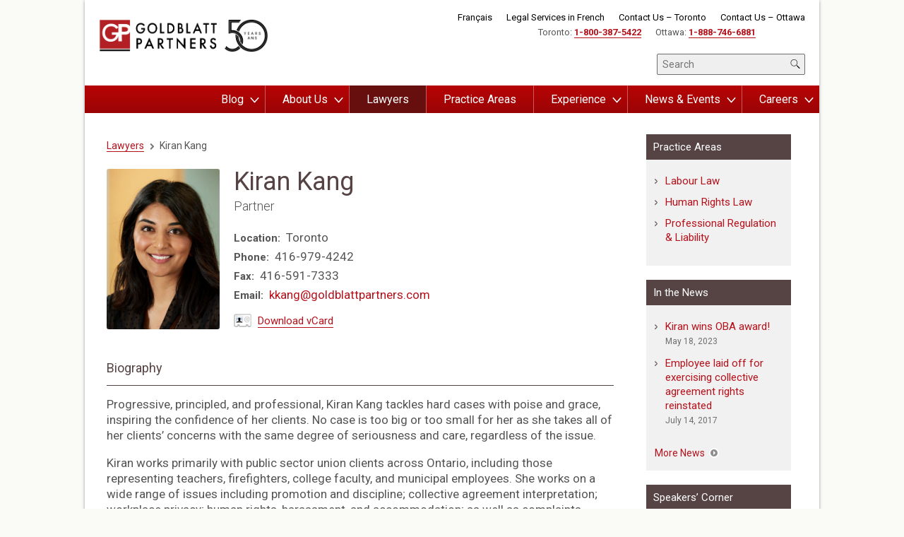

--- FILE ---
content_type: text/html; charset=UTF-8
request_url: https://goldblattpartners.com/our-lawyers/kiran-kang/
body_size: 11964
content:
 <!doctype html>
<!--[if lt IE 7 ]><html lang="en" class="no-js ie6"> <![endif]-->
<!--[if IE 7 ]><html lang="en" class="no-js ie7"> <![endif]-->
<!--[if IE 8 ]><html lang="en" class="no-js ie8"> <![endif]-->
<!--[if IE 9 ]><html lang="en" class="no-js ie9"> <![endif]-->
<!--[if (gt IE 9)|!(IE)]><!-->
<html lang="en" class="no-js">
<!--<![endif]-->
<head>
<meta http-equiv="Content-Type" content="text/html; charset=UTF-8" />


<meta name="viewport" content="initial-scale=1">
<link rel="apple-touch-icon" href="/wp-content/uploads/apple-touch-icon.png">

<link href="/wp-content/uploads/favicon.ico" rel="shortcut icon" />
<link rel="shortcut icon" type="image/x-icon" href="/wp-content/uploads/favicon.ico">

<!-- Stylesheets -->
<link rel="stylesheet" href="https://goldblattpartners.com/wp-content/themes/sgm/css/bootstrap.css">
<!--<link rel="stylesheet" href="https://goldblattpartners.com/wp-content/themes/sgm/css/chosen.css">-->
<link href="//netdna.bootstrapcdn.com/font-awesome/4.0.3/css/font-awesome.css" rel="stylesheet">
<link rel="stylesheet" href="https://goldblattpartners.com/wp-content/themes/sgm/style.css" type="text/css" media="screen" />
<!-- new responsive edits 2016 -->
<link rel="stylesheet" href="https://goldblattpartners.com/wp-content/themes/sgm/css/responsive.css">
<!-- new print edits 2017 -->
<link rel="stylesheet" href="https://goldblattpartners.com/wp-content/themes/sgm/css/print.css" type="text/css" media="print"/>

<!--[if lt IE 9]>
    <script src="//html5shim.googlecode.com/svn/trunk/html5.js"></script>
<![endif]-->


<script type="text/javascript">
    var _gaq = _gaq || [];
        _gaq.push(['_setAccount', 'UA-65227415-1']);
	_gaq.push(['_trackPageview']);
	
    (function() {
    var ga = document.createElement('script'); ga.type = 'text/javascript'; ga.async = true;
		ga.src = ('https:' == document.location.protocol ? 'https://ssl' : 'http://www') + '.google-analytics.com/ga.js';
	var s = document.getElementsByTagName('script')[0]; s.parentNode.insertBefore(ga, s);
    })();
</script> 
<meta name='robots' content='index, follow, max-image-preview:large, max-snippet:-1, max-video-preview:-1' />
	<style>img:is([sizes="auto" i], [sizes^="auto," i]) { contain-intrinsic-size: 3000px 1500px }</style>
	<link rel="alternate" hreflang="en-us" href="https://goldblattpartners.com/our-lawyers/kiran-kang/" />
<link rel="alternate" hreflang="fr-fr" href="https://goldblattpartners.com/fr/our-lawyers/kiran-kang-fr/" />

	<!-- This site is optimized with the Yoast SEO plugin v26.7 - https://yoast.com/wordpress/plugins/seo/ -->
	<title>Kiran Kang | Goldblatt Partners LLP</title>
	<meta name="description" content="Kiran Kang represents unions across the Ontario public sector, including those representing teachers, firefighters, and municipal employees." />
	<link rel="canonical" href="https://goldblattpartners.com/our-lawyers/kiran-kang/" />
	<meta property="og:locale" content="en_US" />
	<meta property="og:type" content="article" />
	<meta property="og:title" content="Kiran Kang | Goldblatt Partners LLP" />
	<meta property="og:description" content="Kiran Kang represents unions across the Ontario public sector, including those representing teachers, firefighters, and municipal employees." />
	<meta property="og:url" content="https://goldblattpartners.com/our-lawyers/kiran-kang/" />
	<meta property="og:site_name" content="Goldblatt Partners LLP" />
	<meta property="article:publisher" content="https://www.facebook.com/goldblattpartners" />
	<meta property="article:modified_time" content="2025-12-01T17:05:03+00:00" />
	<meta property="og:image" content="https://goldblattpartners.com/wp-content/uploads/KangHead-1.jpg" />
	<meta property="og:image:width" content="1387" />
	<meta property="og:image:height" content="1554" />
	<meta property="og:image:type" content="image/jpeg" />
	<meta name="twitter:card" content="summary_large_image" />
	<meta name="twitter:site" content="@GPLLP" />
	<meta name="twitter:label1" content="Est. reading time" />
	<meta name="twitter:data1" content="3 minutes" />
	<script type="application/ld+json" class="yoast-schema-graph">{"@context":"https://schema.org","@graph":[{"@type":"WebPage","@id":"https://goldblattpartners.com/our-lawyers/kiran-kang/","url":"https://goldblattpartners.com/our-lawyers/kiran-kang/","name":"Kiran Kang | Goldblatt Partners LLP","isPartOf":{"@id":"https://goldblattpartners.com/#website"},"primaryImageOfPage":{"@id":"https://goldblattpartners.com/our-lawyers/kiran-kang/#primaryimage"},"image":{"@id":"https://goldblattpartners.com/our-lawyers/kiran-kang/#primaryimage"},"thumbnailUrl":"https://goldblattpartners.com/wp-content/uploads/KangHead-1.jpg","datePublished":"2017-02-13T16:42:13+00:00","dateModified":"2025-12-01T17:05:03+00:00","description":"Kiran Kang represents unions across the Ontario public sector, including those representing teachers, firefighters, and municipal employees.","breadcrumb":{"@id":"https://goldblattpartners.com/our-lawyers/kiran-kang/#breadcrumb"},"inLanguage":"en-US","potentialAction":[{"@type":"ReadAction","target":["https://goldblattpartners.com/our-lawyers/kiran-kang/"]}]},{"@type":"ImageObject","inLanguage":"en-US","@id":"https://goldblattpartners.com/our-lawyers/kiran-kang/#primaryimage","url":"https://goldblattpartners.com/wp-content/uploads/KangHead-1.jpg","contentUrl":"https://goldblattpartners.com/wp-content/uploads/KangHead-1.jpg","width":1387,"height":1554,"caption":"Photo of / Photo de Kiran Kang"},{"@type":"BreadcrumbList","@id":"https://goldblattpartners.com/our-lawyers/kiran-kang/#breadcrumb","itemListElement":[{"@type":"ListItem","position":1,"name":"Home","item":"https://goldblattpartners.com/"},{"@type":"ListItem","position":2,"name":"Kiran Kang"}]},{"@type":"WebSite","@id":"https://goldblattpartners.com/#website","url":"https://goldblattpartners.com/","name":"Goldblatt Partners LLP","description":"","publisher":{"@id":"https://goldblattpartners.com/#organization"},"potentialAction":[{"@type":"SearchAction","target":{"@type":"EntryPoint","urlTemplate":"https://goldblattpartners.com/?s={search_term_string}"},"query-input":{"@type":"PropertyValueSpecification","valueRequired":true,"valueName":"search_term_string"}}],"inLanguage":"en-US"},{"@type":"Organization","@id":"https://goldblattpartners.com/#organization","name":"Goldblatt Partners LLP","url":"https://goldblattpartners.com/","logo":{"@type":"ImageObject","inLanguage":"en-US","@id":"https://goldblattpartners.com/#/schema/logo/image/","url":"https://goldblattpartners.com/wp-content/uploads/sgm-logo.png","contentUrl":"https://goldblattpartners.com/wp-content/uploads/sgm-logo.png","width":509,"height":134,"caption":"Goldblatt Partners LLP"},"image":{"@id":"https://goldblattpartners.com/#/schema/logo/image/"},"sameAs":["https://www.facebook.com/goldblattpartners","https://x.com/GPLLP","https://www.instagram.com/goldblattpartners","https://www.linkedin.com/company/goldblatt-partners-llp"]}]}</script>
	<!-- / Yoast SEO plugin. -->


<script type="text/javascript">
/* <![CDATA[ */
window._wpemojiSettings = {"baseUrl":"https:\/\/s.w.org\/images\/core\/emoji\/16.0.1\/72x72\/","ext":".png","svgUrl":"https:\/\/s.w.org\/images\/core\/emoji\/16.0.1\/svg\/","svgExt":".svg","source":{"concatemoji":"https:\/\/goldblattpartners.com\/wp-includes\/js\/wp-emoji-release.min.js?ver=0fc1182e307e519f1938bf1a088e6cd3"}};
/*! This file is auto-generated */
!function(s,n){var o,i,e;function c(e){try{var t={supportTests:e,timestamp:(new Date).valueOf()};sessionStorage.setItem(o,JSON.stringify(t))}catch(e){}}function p(e,t,n){e.clearRect(0,0,e.canvas.width,e.canvas.height),e.fillText(t,0,0);var t=new Uint32Array(e.getImageData(0,0,e.canvas.width,e.canvas.height).data),a=(e.clearRect(0,0,e.canvas.width,e.canvas.height),e.fillText(n,0,0),new Uint32Array(e.getImageData(0,0,e.canvas.width,e.canvas.height).data));return t.every(function(e,t){return e===a[t]})}function u(e,t){e.clearRect(0,0,e.canvas.width,e.canvas.height),e.fillText(t,0,0);for(var n=e.getImageData(16,16,1,1),a=0;a<n.data.length;a++)if(0!==n.data[a])return!1;return!0}function f(e,t,n,a){switch(t){case"flag":return n(e,"\ud83c\udff3\ufe0f\u200d\u26a7\ufe0f","\ud83c\udff3\ufe0f\u200b\u26a7\ufe0f")?!1:!n(e,"\ud83c\udde8\ud83c\uddf6","\ud83c\udde8\u200b\ud83c\uddf6")&&!n(e,"\ud83c\udff4\udb40\udc67\udb40\udc62\udb40\udc65\udb40\udc6e\udb40\udc67\udb40\udc7f","\ud83c\udff4\u200b\udb40\udc67\u200b\udb40\udc62\u200b\udb40\udc65\u200b\udb40\udc6e\u200b\udb40\udc67\u200b\udb40\udc7f");case"emoji":return!a(e,"\ud83e\udedf")}return!1}function g(e,t,n,a){var r="undefined"!=typeof WorkerGlobalScope&&self instanceof WorkerGlobalScope?new OffscreenCanvas(300,150):s.createElement("canvas"),o=r.getContext("2d",{willReadFrequently:!0}),i=(o.textBaseline="top",o.font="600 32px Arial",{});return e.forEach(function(e){i[e]=t(o,e,n,a)}),i}function t(e){var t=s.createElement("script");t.src=e,t.defer=!0,s.head.appendChild(t)}"undefined"!=typeof Promise&&(o="wpEmojiSettingsSupports",i=["flag","emoji"],n.supports={everything:!0,everythingExceptFlag:!0},e=new Promise(function(e){s.addEventListener("DOMContentLoaded",e,{once:!0})}),new Promise(function(t){var n=function(){try{var e=JSON.parse(sessionStorage.getItem(o));if("object"==typeof e&&"number"==typeof e.timestamp&&(new Date).valueOf()<e.timestamp+604800&&"object"==typeof e.supportTests)return e.supportTests}catch(e){}return null}();if(!n){if("undefined"!=typeof Worker&&"undefined"!=typeof OffscreenCanvas&&"undefined"!=typeof URL&&URL.createObjectURL&&"undefined"!=typeof Blob)try{var e="postMessage("+g.toString()+"("+[JSON.stringify(i),f.toString(),p.toString(),u.toString()].join(",")+"));",a=new Blob([e],{type:"text/javascript"}),r=new Worker(URL.createObjectURL(a),{name:"wpTestEmojiSupports"});return void(r.onmessage=function(e){c(n=e.data),r.terminate(),t(n)})}catch(e){}c(n=g(i,f,p,u))}t(n)}).then(function(e){for(var t in e)n.supports[t]=e[t],n.supports.everything=n.supports.everything&&n.supports[t],"flag"!==t&&(n.supports.everythingExceptFlag=n.supports.everythingExceptFlag&&n.supports[t]);n.supports.everythingExceptFlag=n.supports.everythingExceptFlag&&!n.supports.flag,n.DOMReady=!1,n.readyCallback=function(){n.DOMReady=!0}}).then(function(){return e}).then(function(){var e;n.supports.everything||(n.readyCallback(),(e=n.source||{}).concatemoji?t(e.concatemoji):e.wpemoji&&e.twemoji&&(t(e.twemoji),t(e.wpemoji)))}))}((window,document),window._wpemojiSettings);
/* ]]> */
</script>
<style id='wp-emoji-styles-inline-css' type='text/css'>

	img.wp-smiley, img.emoji {
		display: inline !important;
		border: none !important;
		box-shadow: none !important;
		height: 1em !important;
		width: 1em !important;
		margin: 0 0.07em !important;
		vertical-align: -0.1em !important;
		background: none !important;
		padding: 0 !important;
	}
</style>
<link rel='stylesheet' id='wp-block-library-css' href='https://goldblattpartners.com/wp-includes/css/dist/block-library/style.min.css?ver=0fc1182e307e519f1938bf1a088e6cd3' type='text/css' media='all' />
<style id='classic-theme-styles-inline-css' type='text/css'>
/*! This file is auto-generated */
.wp-block-button__link{color:#fff;background-color:#32373c;border-radius:9999px;box-shadow:none;text-decoration:none;padding:calc(.667em + 2px) calc(1.333em + 2px);font-size:1.125em}.wp-block-file__button{background:#32373c;color:#fff;text-decoration:none}
</style>
<style id='global-styles-inline-css' type='text/css'>
:root{--wp--preset--aspect-ratio--square: 1;--wp--preset--aspect-ratio--4-3: 4/3;--wp--preset--aspect-ratio--3-4: 3/4;--wp--preset--aspect-ratio--3-2: 3/2;--wp--preset--aspect-ratio--2-3: 2/3;--wp--preset--aspect-ratio--16-9: 16/9;--wp--preset--aspect-ratio--9-16: 9/16;--wp--preset--color--black: #000000;--wp--preset--color--cyan-bluish-gray: #abb8c3;--wp--preset--color--white: #ffffff;--wp--preset--color--pale-pink: #f78da7;--wp--preset--color--vivid-red: #cf2e2e;--wp--preset--color--luminous-vivid-orange: #ff6900;--wp--preset--color--luminous-vivid-amber: #fcb900;--wp--preset--color--light-green-cyan: #7bdcb5;--wp--preset--color--vivid-green-cyan: #00d084;--wp--preset--color--pale-cyan-blue: #8ed1fc;--wp--preset--color--vivid-cyan-blue: #0693e3;--wp--preset--color--vivid-purple: #9b51e0;--wp--preset--gradient--vivid-cyan-blue-to-vivid-purple: linear-gradient(135deg,rgba(6,147,227,1) 0%,rgb(155,81,224) 100%);--wp--preset--gradient--light-green-cyan-to-vivid-green-cyan: linear-gradient(135deg,rgb(122,220,180) 0%,rgb(0,208,130) 100%);--wp--preset--gradient--luminous-vivid-amber-to-luminous-vivid-orange: linear-gradient(135deg,rgba(252,185,0,1) 0%,rgba(255,105,0,1) 100%);--wp--preset--gradient--luminous-vivid-orange-to-vivid-red: linear-gradient(135deg,rgba(255,105,0,1) 0%,rgb(207,46,46) 100%);--wp--preset--gradient--very-light-gray-to-cyan-bluish-gray: linear-gradient(135deg,rgb(238,238,238) 0%,rgb(169,184,195) 100%);--wp--preset--gradient--cool-to-warm-spectrum: linear-gradient(135deg,rgb(74,234,220) 0%,rgb(151,120,209) 20%,rgb(207,42,186) 40%,rgb(238,44,130) 60%,rgb(251,105,98) 80%,rgb(254,248,76) 100%);--wp--preset--gradient--blush-light-purple: linear-gradient(135deg,rgb(255,206,236) 0%,rgb(152,150,240) 100%);--wp--preset--gradient--blush-bordeaux: linear-gradient(135deg,rgb(254,205,165) 0%,rgb(254,45,45) 50%,rgb(107,0,62) 100%);--wp--preset--gradient--luminous-dusk: linear-gradient(135deg,rgb(255,203,112) 0%,rgb(199,81,192) 50%,rgb(65,88,208) 100%);--wp--preset--gradient--pale-ocean: linear-gradient(135deg,rgb(255,245,203) 0%,rgb(182,227,212) 50%,rgb(51,167,181) 100%);--wp--preset--gradient--electric-grass: linear-gradient(135deg,rgb(202,248,128) 0%,rgb(113,206,126) 100%);--wp--preset--gradient--midnight: linear-gradient(135deg,rgb(2,3,129) 0%,rgb(40,116,252) 100%);--wp--preset--font-size--small: 13px;--wp--preset--font-size--medium: 20px;--wp--preset--font-size--large: 36px;--wp--preset--font-size--x-large: 42px;--wp--preset--spacing--20: 0.44rem;--wp--preset--spacing--30: 0.67rem;--wp--preset--spacing--40: 1rem;--wp--preset--spacing--50: 1.5rem;--wp--preset--spacing--60: 2.25rem;--wp--preset--spacing--70: 3.38rem;--wp--preset--spacing--80: 5.06rem;--wp--preset--shadow--natural: 6px 6px 9px rgba(0, 0, 0, 0.2);--wp--preset--shadow--deep: 12px 12px 50px rgba(0, 0, 0, 0.4);--wp--preset--shadow--sharp: 6px 6px 0px rgba(0, 0, 0, 0.2);--wp--preset--shadow--outlined: 6px 6px 0px -3px rgba(255, 255, 255, 1), 6px 6px rgba(0, 0, 0, 1);--wp--preset--shadow--crisp: 6px 6px 0px rgba(0, 0, 0, 1);}:where(.is-layout-flex){gap: 0.5em;}:where(.is-layout-grid){gap: 0.5em;}body .is-layout-flex{display: flex;}.is-layout-flex{flex-wrap: wrap;align-items: center;}.is-layout-flex > :is(*, div){margin: 0;}body .is-layout-grid{display: grid;}.is-layout-grid > :is(*, div){margin: 0;}:where(.wp-block-columns.is-layout-flex){gap: 2em;}:where(.wp-block-columns.is-layout-grid){gap: 2em;}:where(.wp-block-post-template.is-layout-flex){gap: 1.25em;}:where(.wp-block-post-template.is-layout-grid){gap: 1.25em;}.has-black-color{color: var(--wp--preset--color--black) !important;}.has-cyan-bluish-gray-color{color: var(--wp--preset--color--cyan-bluish-gray) !important;}.has-white-color{color: var(--wp--preset--color--white) !important;}.has-pale-pink-color{color: var(--wp--preset--color--pale-pink) !important;}.has-vivid-red-color{color: var(--wp--preset--color--vivid-red) !important;}.has-luminous-vivid-orange-color{color: var(--wp--preset--color--luminous-vivid-orange) !important;}.has-luminous-vivid-amber-color{color: var(--wp--preset--color--luminous-vivid-amber) !important;}.has-light-green-cyan-color{color: var(--wp--preset--color--light-green-cyan) !important;}.has-vivid-green-cyan-color{color: var(--wp--preset--color--vivid-green-cyan) !important;}.has-pale-cyan-blue-color{color: var(--wp--preset--color--pale-cyan-blue) !important;}.has-vivid-cyan-blue-color{color: var(--wp--preset--color--vivid-cyan-blue) !important;}.has-vivid-purple-color{color: var(--wp--preset--color--vivid-purple) !important;}.has-black-background-color{background-color: var(--wp--preset--color--black) !important;}.has-cyan-bluish-gray-background-color{background-color: var(--wp--preset--color--cyan-bluish-gray) !important;}.has-white-background-color{background-color: var(--wp--preset--color--white) !important;}.has-pale-pink-background-color{background-color: var(--wp--preset--color--pale-pink) !important;}.has-vivid-red-background-color{background-color: var(--wp--preset--color--vivid-red) !important;}.has-luminous-vivid-orange-background-color{background-color: var(--wp--preset--color--luminous-vivid-orange) !important;}.has-luminous-vivid-amber-background-color{background-color: var(--wp--preset--color--luminous-vivid-amber) !important;}.has-light-green-cyan-background-color{background-color: var(--wp--preset--color--light-green-cyan) !important;}.has-vivid-green-cyan-background-color{background-color: var(--wp--preset--color--vivid-green-cyan) !important;}.has-pale-cyan-blue-background-color{background-color: var(--wp--preset--color--pale-cyan-blue) !important;}.has-vivid-cyan-blue-background-color{background-color: var(--wp--preset--color--vivid-cyan-blue) !important;}.has-vivid-purple-background-color{background-color: var(--wp--preset--color--vivid-purple) !important;}.has-black-border-color{border-color: var(--wp--preset--color--black) !important;}.has-cyan-bluish-gray-border-color{border-color: var(--wp--preset--color--cyan-bluish-gray) !important;}.has-white-border-color{border-color: var(--wp--preset--color--white) !important;}.has-pale-pink-border-color{border-color: var(--wp--preset--color--pale-pink) !important;}.has-vivid-red-border-color{border-color: var(--wp--preset--color--vivid-red) !important;}.has-luminous-vivid-orange-border-color{border-color: var(--wp--preset--color--luminous-vivid-orange) !important;}.has-luminous-vivid-amber-border-color{border-color: var(--wp--preset--color--luminous-vivid-amber) !important;}.has-light-green-cyan-border-color{border-color: var(--wp--preset--color--light-green-cyan) !important;}.has-vivid-green-cyan-border-color{border-color: var(--wp--preset--color--vivid-green-cyan) !important;}.has-pale-cyan-blue-border-color{border-color: var(--wp--preset--color--pale-cyan-blue) !important;}.has-vivid-cyan-blue-border-color{border-color: var(--wp--preset--color--vivid-cyan-blue) !important;}.has-vivid-purple-border-color{border-color: var(--wp--preset--color--vivid-purple) !important;}.has-vivid-cyan-blue-to-vivid-purple-gradient-background{background: var(--wp--preset--gradient--vivid-cyan-blue-to-vivid-purple) !important;}.has-light-green-cyan-to-vivid-green-cyan-gradient-background{background: var(--wp--preset--gradient--light-green-cyan-to-vivid-green-cyan) !important;}.has-luminous-vivid-amber-to-luminous-vivid-orange-gradient-background{background: var(--wp--preset--gradient--luminous-vivid-amber-to-luminous-vivid-orange) !important;}.has-luminous-vivid-orange-to-vivid-red-gradient-background{background: var(--wp--preset--gradient--luminous-vivid-orange-to-vivid-red) !important;}.has-very-light-gray-to-cyan-bluish-gray-gradient-background{background: var(--wp--preset--gradient--very-light-gray-to-cyan-bluish-gray) !important;}.has-cool-to-warm-spectrum-gradient-background{background: var(--wp--preset--gradient--cool-to-warm-spectrum) !important;}.has-blush-light-purple-gradient-background{background: var(--wp--preset--gradient--blush-light-purple) !important;}.has-blush-bordeaux-gradient-background{background: var(--wp--preset--gradient--blush-bordeaux) !important;}.has-luminous-dusk-gradient-background{background: var(--wp--preset--gradient--luminous-dusk) !important;}.has-pale-ocean-gradient-background{background: var(--wp--preset--gradient--pale-ocean) !important;}.has-electric-grass-gradient-background{background: var(--wp--preset--gradient--electric-grass) !important;}.has-midnight-gradient-background{background: var(--wp--preset--gradient--midnight) !important;}.has-small-font-size{font-size: var(--wp--preset--font-size--small) !important;}.has-medium-font-size{font-size: var(--wp--preset--font-size--medium) !important;}.has-large-font-size{font-size: var(--wp--preset--font-size--large) !important;}.has-x-large-font-size{font-size: var(--wp--preset--font-size--x-large) !important;}
:where(.wp-block-post-template.is-layout-flex){gap: 1.25em;}:where(.wp-block-post-template.is-layout-grid){gap: 1.25em;}
:where(.wp-block-columns.is-layout-flex){gap: 2em;}:where(.wp-block-columns.is-layout-grid){gap: 2em;}
:root :where(.wp-block-pullquote){font-size: 1.5em;line-height: 1.6;}
</style>
<link rel='stylesheet' id='wpml-legacy-dropdown-0-css' href='//goldblattpartners.com/wp-content/plugins/sitepress-multilingual-cms/templates/language-switchers/legacy-dropdown/style.css?ver=1' type='text/css' media='all' />
<style id='wpml-legacy-dropdown-0-inline-css' type='text/css'>
.wpml-ls-statics-shortcode_actions, .wpml-ls-statics-shortcode_actions .wpml-ls-sub-menu, .wpml-ls-statics-shortcode_actions a {border-color:#cdcdcd;}.wpml-ls-statics-shortcode_actions a {color:#444444;background-color:#ffffff;}.wpml-ls-statics-shortcode_actions a:hover,.wpml-ls-statics-shortcode_actions a:focus {color:#000000;background-color:#eeeeee;}.wpml-ls-statics-shortcode_actions .wpml-ls-current-language>a {color:#444444;background-color:#ffffff;}.wpml-ls-statics-shortcode_actions .wpml-ls-current-language:hover>a, .wpml-ls-statics-shortcode_actions .wpml-ls-current-language>a:focus {color:#000000;background-color:#eeeeee;}
</style>
<script type="text/javascript" src="//goldblattpartners.com/wp-content/plugins/sitepress-multilingual-cms/templates/language-switchers/legacy-dropdown/script.js?ver=1" id="wpml-legacy-dropdown-0-js"></script>
<script type="text/javascript" src="https://goldblattpartners.com/wp-content/themes/sgm/js/vendor/jquery-1.10.1.min.js?ver=0fc1182e307e519f1938bf1a088e6cd3" id="jquery-js"></script>
<script type="text/javascript" src="https://goldblattpartners.com/wp-content/themes/sgm/js/vendor/modernizr-2.6.2.min.js?ver=1.0" id="modernizr-js"></script>
<script type="text/javascript" src="https://goldblattpartners.com/wp-content/themes/sgm/js/vendor/a11ydrops.min.js?ver=1" id="a11ydrops-js"></script>
<link rel="https://api.w.org/" href="https://goldblattpartners.com/wp-json/" /><link rel="EditURI" type="application/rsd+xml" title="RSD" href="https://goldblattpartners.com/xmlrpc.php?rsd" />

<link rel='shortlink' href='https://goldblattpartners.com/?p=3896' />
<link rel="alternate" title="oEmbed (JSON)" type="application/json+oembed" href="https://goldblattpartners.com/wp-json/oembed/1.0/embed?url=https%3A%2F%2Fgoldblattpartners.com%2Four-lawyers%2Fkiran-kang%2F" />
<link rel="alternate" title="oEmbed (XML)" type="text/xml+oembed" href="https://goldblattpartners.com/wp-json/oembed/1.0/embed?url=https%3A%2F%2Fgoldblattpartners.com%2Four-lawyers%2Fkiran-kang%2F&#038;format=xml" />
<meta name="generator" content="WPML ver:4.2.7.1 stt:1,4;" />
<script type="text/javascript">
(function(url){
	if(/(?:Chrome\/26\.0\.1410\.63 Safari\/537\.31|WordfenceTestMonBot)/.test(navigator.userAgent)){ return; }
	var addEvent = function(evt, handler) {
		if (window.addEventListener) {
			document.addEventListener(evt, handler, false);
		} else if (window.attachEvent) {
			document.attachEvent('on' + evt, handler);
		}
	};
	var removeEvent = function(evt, handler) {
		if (window.removeEventListener) {
			document.removeEventListener(evt, handler, false);
		} else if (window.detachEvent) {
			document.detachEvent('on' + evt, handler);
		}
	};
	var evts = 'contextmenu dblclick drag dragend dragenter dragleave dragover dragstart drop keydown keypress keyup mousedown mousemove mouseout mouseover mouseup mousewheel scroll'.split(' ');
	var logHuman = function() {
		if (window.wfLogHumanRan) { return; }
		window.wfLogHumanRan = true;
		var wfscr = document.createElement('script');
		wfscr.type = 'text/javascript';
		wfscr.async = true;
		wfscr.src = url + '&r=' + Math.random();
		(document.getElementsByTagName('head')[0]||document.getElementsByTagName('body')[0]).appendChild(wfscr);
		for (var i = 0; i < evts.length; i++) {
			removeEvent(evts[i], logHuman);
		}
	};
	for (var i = 0; i < evts.length; i++) {
		addEvent(evts[i], logHuman);
	}
})('//goldblattpartners.com/?wordfence_lh=1&hid=72E19A594D16FC34C7A6516464346133');
</script><meta name="twitter:partner" content="tfwp" />
<meta name="twitter:card" content="summary" /><meta name="twitter:title" content="Kiran Kang" /><meta name="twitter:description" content="Kiran Kang provides practical advice and representation to unions across the Ontario public sector." />

</head>

<body data-rsssl=1 class="wp-singular lawyer-template-default single single-lawyer postid-3896 wp-theme-sgm">
<div id="wrapper" class="wrap-primary container" data-type="0">
<a class="skip-link-offscreen" href="#main-content">Skip to Main Content</a>
	<header class="header">
		<div class="fc">
			<div class="fl logo">
				<a href="https://goldblattpartners.com">
				<img src="https://goldblattpartners.com/wp-content/uploads/GoldblattPartners-Logo-COL-50-GP-BL.png" alt="Goldblatt Partners LLP">				</a>
			</div>
			<div class="fr">
             <nav class="nav-secondary float">
				<ul class="french-toggle">
					<li>
					<a href="https://goldblattpartners.com/fr/our-lawyers/kiran-kang-fr/" rel="fr">Français</a>					</li>
				</ul>
				<ul id="menu-utility-menu" class="menu"><li id="menu-item-2310" class="menu-item menu-item-type-post_type menu-item-object-page menu-item-2310 menu-item-legal-services-in-french"><a href="https://goldblattpartners.com/legal-services-in-french/">Legal Services in French</a></li>
<li id="menu-item-6330" class="menu-item menu-item-type-post_type menu-item-object-page menu-item-6330 menu-item-contact-us-toronto"><a href="https://goldblattpartners.com/contact-us-toronto/">Contact Us – Toronto</a></li>
<li id="menu-item-6329" class="menu-item menu-item-type-post_type menu-item-object-page menu-item-6329 menu-item-contact-us-ottawa"><a href="https://goldblattpartners.com/contact-us-ottawa/">Contact Us – Ottawa</a></li>
</ul>                 <ul>
                 	                 </ul>

                </nav>
				<div class="float fr phone-links">
					<ul>
						<li>Toronto: <a href="tel:1-800-387-5422"><strong>1-800-387-5422</strong></a></li>
						<li>Ottawa: <a href="tel:1-888-746-6881"><strong>1-888-746-6881</strong></a></li>
					</ul>
				</div>
				<div class="search">
					<form method="get" id="searchform" action="https://goldblattpartners.com">
	<label for="s" class="offscreen">Search</label>
   <input type="text" placeholder="Search" name="s" id="s" title="search" class="fr" value="">
   <input type="submit" value="Submit" id="searchsubmit" class="submit"> 
</form>				</div>
			</div>
		</div>
	</header>
	<nav class="main-nav" aria-label="Desktop main menu">
		<div class="container">
            <div class="float fr">
            					<ul id="menu-primary" class="menu"><li id="menu-item-9551" class="menu-item menu-item-type-post_type menu-item-object-page menu-item-has-children menu-item-9551 menu-item-unsolicited-blog"><a href="https://goldblattpartners.com/unsolicited-blog/">Blog</a>
<ul class="sub-menu">
	<li id="menu-item-9550" class="menu-item menu-item-type-post_type menu-item-object-page menu-item-9550 menu-item-unsolicited-blog"><a href="https://goldblattpartners.com/unsolicited-blog/">Unsolicited: The Blog</a></li>
</ul>
</li>
<li id="menu-item-54" class="menu-item menu-item-type-post_type menu-item-object-page menu-item-has-children menu-item-54 menu-item-about-goldblatt-partners"><a href="https://goldblattpartners.com/about-goldblatt-partners/">About Us</a>
<ul class="sub-menu">
	<li id="menu-item-3435" class="menu-item menu-item-type-post_type menu-item-object-page menu-item-3435 menu-item-goldblatt-partners-in-the-community"><a href="https://goldblattpartners.com/about-goldblatt-partners/goldblatt-partners-in-the-community/">In the Community</a></li>
	<li id="menu-item-3436" class="menu-item menu-item-type-post_type menu-item-object-page menu-item-3436 menu-item-our-research-group"><a href="https://goldblattpartners.com/about-goldblatt-partners/our-research-group/">Our Research Group</a></li>
	<li id="menu-item-3437" class="menu-item menu-item-type-post_type menu-item-object-page menu-item-3437 menu-item-syrian-refugee-challenge-2"><a href="https://goldblattpartners.com/about-goldblatt-partners/syrian-refugee-challenge-2/">Syrian Refugee Sponsorship Challenge</a></li>
</ul>
</li>
<li id="menu-item-49" class="menu-item menu-item-type-post_type menu-item-object-page menu-item-49 menu-item-our-lawyers"><a href="https://goldblattpartners.com/our-lawyers/">Lawyers</a></li>
<li id="menu-item-50" class="menu-item menu-item-type-post_type menu-item-object-page menu-item-50 menu-item-practice-areas"><a href="https://goldblattpartners.com/practice-areas/">Practice Areas</a></li>
<li id="menu-item-51" class="menu-item menu-item-type-post_type menu-item-object-page menu-item-has-children menu-item-51 menu-item-experience"><a href="https://goldblattpartners.com/experience/">Experience</a>
<ul class="sub-menu">
	<li id="menu-item-3438" class="menu-item menu-item-type-post_type menu-item-object-page menu-item-3438 menu-item-notable-cases"><a href="https://goldblattpartners.com/experience/notable-cases/">Notable Cases</a></li>
	<li id="menu-item-3439" class="menu-item menu-item-type-post_type menu-item-object-page menu-item-3439 menu-item-class-actions"><a href="https://goldblattpartners.com/experience/class-actions/">Class Actions</a></li>
	<li id="menu-item-3440" class="menu-item menu-item-type-post_type menu-item-object-page menu-item-3440 menu-item-publications"><a href="https://goldblattpartners.com/experience/publications/">Publications</a></li>
</ul>
</li>
<li id="menu-item-52" class="menu-item menu-item-type-post_type menu-item-object-page menu-item-has-children menu-item-52 menu-item-news-and-events"><a href="https://goldblattpartners.com/news-and-events/">News &#038; Events</a>
<ul class="sub-menu">
	<li id="menu-item-3441" class="menu-item menu-item-type-post_type menu-item-object-page menu-item-3441 menu-item-news"><a href="https://goldblattpartners.com/news-and-events/news/">News</a></li>
	<li id="menu-item-3442" class="menu-item menu-item-type-post_type menu-item-object-page menu-item-3442 menu-item-speakers-corner"><a href="https://goldblattpartners.com/news-and-events/speakers-corner/">Speakers’ Corner</a></li>
	<li id="menu-item-3443" class="menu-item menu-item-type-post_type menu-item-object-page menu-item-3443 menu-item-client-education"><a href="https://goldblattpartners.com/news-and-events/client-education/">Client Education</a></li>
</ul>
</li>
<li id="menu-item-53" class="menu-item menu-item-type-post_type menu-item-object-page menu-item-has-children menu-item-53 menu-item-careers"><a href="https://goldblattpartners.com/careers/">Careers</a>
<ul class="sub-menu">
	<li id="menu-item-3444" class="menu-item menu-item-type-post_type menu-item-object-page menu-item-has-children menu-item-3444 menu-item-law-students"><a href="https://goldblattpartners.com/careers/law-students/">Law Students</a>
	<ul class="sub-menu">
		<li id="menu-item-13996" class="menu-item menu-item-type-post_type menu-item-object-page menu-item-13996 menu-item-meet-our-students"><a href="https://goldblattpartners.com/careers/law-students/meet-our-students/">Meet Our Students!</a></li>
		<li id="menu-item-6331" class="menu-item menu-item-type-post_type menu-item-object-page menu-item-6331 menu-item-articling-in-ottawa"><a href="https://goldblattpartners.com/careers/law-students/articling-in-ottawa/">Articling in Ottawa</a></li>
		<li id="menu-item-6332" class="menu-item menu-item-type-post_type menu-item-object-page menu-item-6332 menu-item-articling-in-toronto"><a href="https://goldblattpartners.com/careers/law-students/articling-in-toronto/">Articling in Toronto</a></li>
		<li id="menu-item-13896" class="menu-item menu-item-type-post_type menu-item-object-page menu-item-13896 menu-item-new-articling-in-the-aboriginal-law-practice-group"><a href="https://goldblattpartners.com/careers/law-students/new-articling-in-the-aboriginal-law-practice-group/">Articling in the Aboriginal Law Practice Group</a></li>
		<li id="menu-item-6333" class="menu-item menu-item-type-post_type menu-item-object-page menu-item-6333 menu-item-summer-students"><a href="https://goldblattpartners.com/careers/law-students/summer-students/">Summer Students</a></li>
		<li id="menu-item-6334" class="menu-item menu-item-type-post_type menu-item-object-page menu-item-6334 menu-item-gp-on-campus"><a href="https://goldblattpartners.com/careers/law-students/gp-on-campus/">GP On Campus</a></li>
	</ul>
</li>
	<li id="menu-item-3445" class="menu-item menu-item-type-post_type menu-item-object-page menu-item-3445 menu-item-associate-positions"><a href="https://goldblattpartners.com/careers/associate-positions/">Associate Positions</a></li>
	<li id="menu-item-3446" class="menu-item menu-item-type-post_type menu-item-object-page menu-item-3446 menu-item-administrative-staff"><a href="https://goldblattpartners.com/careers/administrative-staff/">Administrative Staff</a></li>
</ul>
</li>
</ul>				            </div>
		</div>
	</nav>
  <nav class="mobile-nav" aria-label="Mobile main menu">
    <button class="menu-button" aria-expanded="false"><span>Menu</span> <span class="hamburger"></span></button>
	<div class="mobile-list" aria-hidden="true">
					<ul id="menu-mobile" class="menu"><li id="menu-item-10601" class="menu-item menu-item-type-post_type menu-item-object-page menu-item-has-children menu-item-10601 menu-item-unsolicited-blog"><a href="https://goldblattpartners.com/unsolicited-blog/">Blog</a>
<ul class="sub-menu">
	<li id="menu-item-10603" class="menu-item menu-item-type-post_type menu-item-object-page menu-item-10603 menu-item-unsolicited-blog"><a href="https://goldblattpartners.com/unsolicited-blog/">Unsolicited: The Blog</a></li>
</ul>
</li>
<li id="menu-item-10604" class="menu-item menu-item-type-post_type menu-item-object-page menu-item-has-children menu-item-10604 menu-item-about-goldblatt-partners"><a href="https://goldblattpartners.com/about-goldblatt-partners/">About Us</a>
<ul class="sub-menu">
	<li id="menu-item-10605" class="menu-item menu-item-type-post_type menu-item-object-page menu-item-10605 menu-item-goldblatt-partners-in-the-community"><a href="https://goldblattpartners.com/about-goldblatt-partners/goldblatt-partners-in-the-community/">In the Community</a></li>
	<li id="menu-item-10606" class="menu-item menu-item-type-post_type menu-item-object-page menu-item-10606 menu-item-our-research-group"><a href="https://goldblattpartners.com/about-goldblatt-partners/our-research-group/">Our Research Group</a></li>
	<li id="menu-item-10607" class="menu-item menu-item-type-post_type menu-item-object-page menu-item-10607 menu-item-syrian-refugee-challenge-2"><a href="https://goldblattpartners.com/about-goldblatt-partners/syrian-refugee-challenge-2/">Syrian Refugee Sponsorship Challenge</a></li>
</ul>
</li>
<li id="menu-item-10608" class="menu-item menu-item-type-post_type menu-item-object-page menu-item-10608 menu-item-our-lawyers"><a href="https://goldblattpartners.com/our-lawyers/">Lawyers</a></li>
<li id="menu-item-10609" class="menu-item menu-item-type-post_type menu-item-object-page menu-item-10609 menu-item-practice-areas"><a href="https://goldblattpartners.com/practice-areas/">Practice Areas</a></li>
<li id="menu-item-10610" class="menu-item menu-item-type-post_type menu-item-object-page menu-item-has-children menu-item-10610 menu-item-experience"><a href="https://goldblattpartners.com/experience/">Experience</a>
<ul class="sub-menu">
	<li id="menu-item-10611" class="menu-item menu-item-type-post_type menu-item-object-page menu-item-10611 menu-item-notable-cases"><a href="https://goldblattpartners.com/experience/notable-cases/">Notable Cases</a></li>
	<li id="menu-item-10612" class="menu-item menu-item-type-post_type menu-item-object-page menu-item-10612 menu-item-class-actions"><a href="https://goldblattpartners.com/experience/class-actions/">Class Actions</a></li>
	<li id="menu-item-10613" class="menu-item menu-item-type-post_type menu-item-object-page menu-item-10613 menu-item-publications"><a href="https://goldblattpartners.com/experience/publications/">Publications</a></li>
</ul>
</li>
<li id="menu-item-10614" class="menu-item menu-item-type-post_type menu-item-object-page menu-item-has-children menu-item-10614 menu-item-news-and-events"><a href="https://goldblattpartners.com/news-and-events/">News &#038; Events</a>
<ul class="sub-menu">
	<li id="menu-item-10615" class="menu-item menu-item-type-post_type menu-item-object-page menu-item-10615 menu-item-news"><a href="https://goldblattpartners.com/news-and-events/news/">News</a></li>
	<li id="menu-item-10616" class="menu-item menu-item-type-post_type menu-item-object-page menu-item-10616 menu-item-speakers-corner"><a href="https://goldblattpartners.com/news-and-events/speakers-corner/">Speakers’ Corner</a></li>
	<li id="menu-item-10617" class="menu-item menu-item-type-post_type menu-item-object-page menu-item-10617 menu-item-client-education"><a href="https://goldblattpartners.com/news-and-events/client-education/">Client Education</a></li>
</ul>
</li>
<li id="menu-item-10618" class="menu-item menu-item-type-post_type menu-item-object-page menu-item-has-children menu-item-10618 menu-item-careers"><a href="https://goldblattpartners.com/careers/">Careers</a>
<ul class="sub-menu">
	<li id="menu-item-10619" class="menu-item menu-item-type-post_type menu-item-object-page menu-item-has-children menu-item-10619 menu-item-law-students"><a href="https://goldblattpartners.com/careers/law-students/">Law Students</a>
	<ul class="sub-menu">
		<li id="menu-item-10620" class="menu-item menu-item-type-post_type menu-item-object-page menu-item-10620 menu-item-articling-in-ottawa"><a href="https://goldblattpartners.com/careers/law-students/articling-in-ottawa/">Articling in Ottawa</a></li>
		<li id="menu-item-10621" class="menu-item menu-item-type-post_type menu-item-object-page menu-item-10621 menu-item-articling-in-toronto"><a href="https://goldblattpartners.com/careers/law-students/articling-in-toronto/">Articling in Toronto</a></li>
		<li id="menu-item-10622" class="menu-item menu-item-type-post_type menu-item-object-page menu-item-10622 menu-item-summer-students"><a href="https://goldblattpartners.com/careers/law-students/summer-students/">Summer Students</a></li>
		<li id="menu-item-10623" class="menu-item menu-item-type-post_type menu-item-object-page menu-item-10623 menu-item-gp-on-campus"><a href="https://goldblattpartners.com/careers/law-students/gp-on-campus/">GP On Campus</a></li>
	</ul>
</li>
	<li id="menu-item-10625" class="menu-item menu-item-type-post_type menu-item-object-page menu-item-10625 menu-item-associate-positions"><a href="https://goldblattpartners.com/careers/associate-positions/">Associate Positions</a></li>
	<li id="menu-item-10626" class="menu-item menu-item-type-post_type menu-item-object-page menu-item-10626 menu-item-administrative-staff"><a href="https://goldblattpartners.com/careers/administrative-staff/">Administrative Staff</a></li>
</ul>
</li>
<li id="menu-item-10627" class="menu-item menu-item-type-post_type menu-item-object-page menu-item-10627 menu-item-legal-services-in-french"><a href="https://goldblattpartners.com/legal-services-in-french/">Legal Services in French</a></li>
<li id="menu-item-10629" class="menu-item menu-item-type-post_type menu-item-object-page menu-item-10629 menu-item-contact-us-ottawa"><a href="https://goldblattpartners.com/contact-us-ottawa/">Contact Us – Ottawa</a></li>
</ul>				<ul class="french-toggle">
			<li>
			<a href="https://goldblattpartners.com/fr/our-lawyers/kiran-kang-fr/" rel="fr">Français</a>			</li>
		</ul>
	</div>
  </nav>
	<main class="container">

<article class="col-xs-12 col-sm-9 wrapper">	
	    <p id="breadcrumbs">
        <a href="https://goldblattpartners.com/our-lawyers/">Lawyers</a> <i class="fa fa-chevron-right"></i> Kiran Kang    </p>
    <div class="profile fc">
        <div class="image fl">
            <img src="https://goldblattpartners.com/wp-content/uploads/KangHead-1-240x340.jpg" class="attachment-portrait size-portrait wp-post-image" alt="Kiran Kang" decoding="async" fetchpriority="high" />        </div>
        <div id="main-content" class="desc fl">
            <h1>Kiran Kang</h1>
            <p class="h4-dupe">Partner</p>            <ul>
            	         	
            	                <li><strong>Location:</strong> <p>Toronto</p></li>
                                                <li><strong>Phone:</strong> <p>416-979-4242</p></li>
                                                <li><strong>Fax:</strong> <p>416-591-7333</p></li>
                                                <li><strong>Email:</strong> <p><a class="email-pop" href="javascript:void(0);" data-email="kkang@goldblattpartners.com">kkang@goldblattpartners.com</a></p></li>
                            </ul>
            <div class="work float">
                <ul>
                                        <li><img src="https://goldblattpartners.com/wp-content/themes/sgm/img/icon_vcard.png" alt="vard" /> <a href="https://goldblattpartners.com/wp-content/uploads/Kiran-Kang-Goldblatt-Partners-LLP.vcf"> Download vCard</a> </li>
                                                        </ul>
            </div>
        </div>
    </div>
    <div class="spacer"></div>
    <h2 class="title margin-20 h4-dupe">Biography</h2>
    	<p>Progressive, principled, and professional, Kiran Kang tackles hard cases with poise and grace, inspiring the confidence of her clients. No case is too big or too small for her as she takes all of her clients’ concerns with the same degree of seriousness and care, regardless of the issue.</p>
<p>Kiran works primarily with public sector union clients across Ontario, including those representing teachers, firefighters, college faculty, and municipal employees. She works on a wide range of issues including promotion and discipline; collective agreement interpretation; workplace privacy; human rights, harassment, and accommodation; as well as complaints before professional regulatory bodies including the College of Teachers. Kiran also helps to secure wins for working people at the bargaining table and at interest arbitration. She offers her clients reliable, sensible, and sympathetic advice.</p>
<p>Recently, Kiran served as counsel to the Elementary Teachers’ Federation of Ontario in <a href="https://canlii.ca/t/k5cq6" target="_blank" rel="noopener"><strong>a landmark decision</strong></a> from the Supreme Court that confirmed that public school teachers in Ontario enjoy Charter protections in their workplaces, including the right to privacy under s. 8 of the Canadian Charter of Rights and Freedoms. She has also fought to <a href="https://canlii.ca/t/jbm3m" target="_blank" rel="noopener"><strong>secure accidental death benefits for first responders</strong></a>; to entrench a robust right to preparation time for teachers (see <a href="https://canlii.ca/t/jdpd1" target="_blank" rel="noopener"><strong>here</strong></a> and <a href="https://canlii.ca/t/jm3f6" target="_blank" rel="noopener"><strong>here</strong></a>); and to <a href="https://canlii.ca/t/jgc98" target="_blank" rel="noopener"><strong>enforce compliance with the statutory “freeze” provisions under s. 86 of the Labour Relations Act</strong></a>, among others.</p>
<p>Kiran has an established profile as a leader in the profession on issues related to equity, inclusion, and negotiations. Through this work, she regularly provides anti-harassment and cultural humility workshops to professionals including lawyers, paralegals, adjudicators, administrative and managerial staff, educators, and emergency service providers. She also serves as a mentor to junior lawyers and law students through organizations such as <a href="https://grwl.ca/" target="_blank" rel="noopener"><strong>GROWL</strong></a>, <a href="https://sabatoronto.com/" target="_blank" rel="noopener"><strong>SABA Toronto</strong></a>, and OWN, and has previously served on the executives of the OBA’s Education Law Section and its Constitutional, Civil Liberties and Human Rights Law Section. Currently, Kiran serves as the Treasurer of <a href="https://www.haltonlegal.ca/" target="_blank" rel="noopener"><strong>Halton Community Legal Services</strong></a>. In recognition of her contributions to the legal profession, Kiran was the 2023 recipient of the Ontario Bar Association’s <a href="https://goldblattpartners.com/news-events/news/post/kiran-wins-oba-award/" target="_blank" rel="noopener"><strong>Heather McArthur Memorial Young Lawyers Award</strong></a>.</p>
<p>Born and raised in the Prairies, with degrees from the University of Alberta and Osgoode Hall Law School, Kiran was called to the Ontario Bar in 2016 after articling at the firm.</p>
<p>When not working, Kiran is busy learning lessons in patience, the art of culinary rejection, risk-management, and negotiation from her three young kids and trying to not humiliate herself too badly in a women’s basketball league.</p>
       
        
   	       
    <section class="case">
    <h2 class="title h4-dupe">Notable Cases</h2>
        <ul>
      	      	          <li>
              <a href="https://goldblattpartners.com/experience/notable-cases/post/can-your-employer-eliminate-your-job-if-you-exercise-your-collective-agreement-rights/">Can your employer eliminate your job if you exercise your collective agreement rights?</a>                    
          </li>
                </ul>
      	   	<a class="more" href="/experience/notable-cases/?lawyers=3896">More Notable Cases</a>
	       </section>
        
   
</article>
<aside class="col-xs-12 col-sm-3">
    <div class="wrapper-cta">
    	
    	        <section class="cta">
            <div class="title">
                                <h2 class="h4-dupe">Practice Areas</h2>
            </div>
            <div class="wrap">
                <ul>
                						 	                    <li>
                        <a href="https://goldblattpartners.com/practice-areas/labour-law/">Labour Law</a>
                    </li>
                    					 	                    <li>
                        <a href="https://goldblattpartners.com/practice-areas/human-rights-law/">Human Rights Law</a>
                    </li>
                    					 	                    <li>
                        <a href="https://goldblattpartners.com/practice-areas/professional-regulation-and-liability/">Professional Regulation &#038; Liability</a>
                    </li>
                                    </ul>
                            </div>
         </section>
                 
         		       
        <section class="cta">
            <div class="title">
                <h2 class="h4-dupe">In the News</h2>
            </div>
            <div class="wrap">
                <ul>
                	                	                     <li>
                        <a href="https://goldblattpartners.com/news-events/news/post/kiran-wins-oba-award/">Kiran wins OBA award!</a>
                        <p class="meta">May 18, 2023</p>                   
                     </li>
                                    	                     <li>
                        <a href="https://goldblattpartners.com/news-events/news/post/employee-laid-off-for-exercising-collective-agreement-rights-reinstated/">Employee laid off for exercising collective agreement rights reinstated</a>
                        <p class="meta">July 14, 2017</p>                   
                     </li>
                                    </ul>
                               
	            						<a class="more" href="/news-and-events/news/?lawyers=3896">More News</a>
					 
                
            </div>
        </section>
                
      		       
        <section class="cta">
            <div class="title">
                <h2 class="h4-dupe">Speakers&#8217; Corner</h2>
            </div>
            <div class="wrap">
                <ul>
                	                    <li>
                        <a href="https://goldblattpartners.com/news-events/speakers-corner/post/kiran-kang-on-the-sccs-approach-to-charter-values/">Kiran Kang on the SCC&#8217;s approach to Charter values</a>
                        <p class="meta">October 30, 2024</p>                    </li>
                                        <li>
                        <a href="https://goldblattpartners.com/news-events/speakers-corner/post/kiran-kang-discusses-employee-privacy-rights-and-the-charter/">Kiran Kang discusses employee privacy rights and the Charter</a>
                        <p class="meta">October 02, 2024</p>                    </li>
                                    </ul>                
	            						<a class="more" href="/news-and-events/speakers-corner/?lawyers=3896">Go to Speaker's Corner</a>
					                
            </div>
        </section>
                
  

             		


        		        
        
      </div>
</aside>


			
		
	</main>
	<!-- End #page-content -->
	<footer>
	    <div class="fc bg">
	        <div class="fl"> 
	            <p>&copy;2026 Goldblatt Partners LLP. All Rights Reserved.</p>
	        </div>
	        <nav class="fr float" aria-label="Footer links">
	            	            	<ul id="menu-footer-menu" class="menu"><li id="menu-item-65" class="menu-item menu-item-type-post_type menu-item-object-page menu-item-65 menu-item-privacy-policy"><a href="https://goldblattpartners.com/privacy-policy/">Privacy Policy</a></li>
<li id="menu-item-67" class="menu-item menu-item-type-post_type menu-item-object-page menu-item-67 menu-item-accessibility"><a href="https://goldblattpartners.com/accessibility/">Accessibility</a></li>
<li id="menu-item-5974" class="menu-item menu-item-type-post_type menu-item-object-page menu-item-5974 menu-item-diversity-inclusion"><a href="https://goldblattpartners.com/diversity-inclusion/">Diversity &#038; Inclusion</a></li>
<li id="menu-item-66" class="menu-item menu-item-type-post_type menu-item-object-page menu-item-66 menu-item-disclaimer"><a href="https://goldblattpartners.com/disclaimer/">Disclaimer</a></li>
</ul>	            	        </nav>
	    </div>
	    <div class="fc">
	        <div class="float awards fl">
	            <ul>	                
            					   <li>
				   					   		<a href="http://www.bestlawyers.com/firms/goldblatt-partners-llp/38261/CA" target="_blank">
				   						   					   <img src="https://goldblattpartners.com/wp-content/uploads/Best-Lawyers-2023-e1666368750486.jpg" alt="Best Lawyers logo and link to site" />
					   				   		</a>
				   					   <li>
					             
            					   <li>
				   					   		<a href="http://lineenetwork.org/country/canada/" target="_blank">
				   						   					   <img src="/wp-content/uploads/linee-logo.png" alt="LINEE logo and link to site" />
					   				   		</a>
				   					   <li>
						
	            </ul>
	        </div>
	    </div>
	</footer>
    	
</div>
<!-- end wrapper -->
<script type="speculationrules">
{"prefetch":[{"source":"document","where":{"and":[{"href_matches":"\/*"},{"not":{"href_matches":["\/wp-*.php","\/wp-admin\/*","\/wp-content\/uploads\/*","\/wp-content\/*","\/wp-content\/plugins\/*","\/wp-content\/themes\/sgm\/*","\/*\\?(.+)"]}},{"not":{"selector_matches":"a[rel~=\"nofollow\"]"}},{"not":{"selector_matches":".no-prefetch, .no-prefetch a"}}]},"eagerness":"conservative"}]}
</script>
<script type="text/javascript" src="https://goldblattpartners.com/wp-content/themes/sgm/js/vendor/jquery.equalheights.js?ver=1.0" id="equalHeights-js"></script>
<script type="text/javascript" src="https://goldblattpartners.com/wp-content/themes/sgm/js/vendor/jquery.fitvids.js?ver=1.0" id="fitVids-js"></script>
<script type="text/javascript" src="https://goldblattpartners.com/wp-content/themes/sgm/js/vendor/fastclick.js?ver=1.0" id="fastClick-js"></script>
<script type="text/javascript" src="https://goldblattpartners.com/wp-content/themes/sgm/js/vendor/svg4everybody.min.js?ver=1.0" id="svg4everybody-js"></script>
<script type="text/javascript" id="global_js-js-extra">
/* <![CDATA[ */
var sgm_translations = {"popup_text_1":"Sending an email to Goldblatt Partners does not create a lawyer-client relationship. Please do not email confidential or time-sensitive information to us until we have expressly agreed to take your case.","popup_button":"Send Email","template_root":"https:\/\/goldblattpartners.com\/wp-content\/themes\/sgm"};
/* ]]> */
</script>
<script type="text/javascript" src="https://goldblattpartners.com/wp-content/themes/sgm/js/functions.js?ver=1.0" id="global_js-js"></script>
<script type="text/javascript">
/*<![CDATA[*/
(function() {
 var sz = document.createElement('script'); sz.type = 'text/javascript'; sz.async = true;
 sz.src = '//siteimproveanalytics.com/js/siteanalyze_61281495.js';
 var s = document.getElementsByTagName('script')[0]; s.parentNode.insertBefore(sz, s);
})();
/*]]>*/
</script>
</body>
</html> 

--- FILE ---
content_type: text/css
request_url: https://goldblattpartners.com/wp-content/themes/sgm/style.css
body_size: 5929
content:
@import url('//fonts.googleapis.com/css?family=Roboto:400,300,500,700');

/*-----------------------------------------------------------------------------------

Theme Name: Goldblatt Partners LLP
Theme URI: http://sgm.ecawpdev.com
Description: Custom Theme for Sack Goldblatt Mitchell LLP
Author: ecentricarts Inc.
Author URI: http://www.ecentricarts.com
License: GNU General Public License version 3.0
License URI: http://www.gnu.org/licenses/gpl-3.0.html
Version: 1.0

All files, unless otherwise stated, are released under the GNU General Public License
version 3.0 (http://www.gnu.org/licenses/gpl-3.0.html)

-----------------------------------------------------------------------------------*/

/* Add This */

.home .addthis-smartlayers,
.error404 .addthis-smartlayers {
	display: none;
}

.offscreen {
	position: absolute;
	text-indent: -9999px;
}
.show-for-sr {
	position: absolute !important;
	width: 1px !important;
	height: 1px !important;
	padding: 0 !important;
	overflow: hidden !important;
	clip: rect(0, 0, 0, 0) !important;
	white-space: nowrap !important;
	border: 0 !important;
}
html {
	background: #fafaf6;
}

body {
	font-size: 14px;
	line-height: 1.1em;
	padding: 0 20px;
	margin: 0;
	font-family: 'Roboto', 'Helvetica Neue', Helvetica, Arial, sans-serif;
	text-rendering: optimizeLegibility;
	color: #555;
	background-color: #fafaf6;
}
p,
textarea,
input,
li,
blockquote {
	color: #555;
	font-family: 'Roboto', 'Helvetica Neue', Helvetica, Arial, sans-serif;
	line-height: 22px;
	font-size: 15px;
}

img {
	max-width: 100%;
}

.fl {
	float: left;
}
.fr {
	float: right;
}
.clr {
	clear: both;
	height: 0;
	width: 0;
	min-height: 0;
	visibility: hidden;
	overflow: hidden;
	display: block;
}
.fc:after {
	content: '.';
	display: block;
	height: 0;
	font-size: 0;
	clear: both;
	visibility: hidden;
}

.float ul:after {
	content: '.';
	display: block;
	height: 0;
	font-size: 0;
	clear: both;
	visibility: hidden;
}

.float ul li {
	float: left;
	list-style: none;
	left: 0px;
}

.m-bottom-20 {
	margin-bottom: 20px;
}

/* Global Styles*/

h1,
h2,
h3,
h4,
h5,
h6 {
	margin-top: 0;
	margin-bottom: 20px;
	color: #564344;
	font-weight: 400;
	font-family: 'Roboto', 'Helvetica Neue', Helvetica, Arial, sans-serif;
}

h1 a,
h2 a,
h3 a,
h4 a,
h5 a,
h6 a {
	text-decoration: none;
}

h1 {
	font-size: 36px;
	line-height: 36px;
}
h1 + h4 {
	margin-top: -16px;
	font-weight: 300;
}
.search h1 span {
	font-weight: bold;
}
h2 {
	font-size: 26px;
	line-height: 30px;
}
p + h2,
p + h3,
p + h4 {
	margin-top: 20px;
}
h3 {
	font-size: 22px;
	line-height: 26px;
}
h4 {
	font-size: 18px;
	line-height: 26px;
}
h4.title {
	border-bottom: 1px solid #564344;
	margin-top: 40px !important;
	overflow: hidden;
}
h4.title.margin-20 {
	margin-top: 20px !important;
}
h4 + p.meta,
h1 + p.meta {
	margin-top: 20px;
	line-height: 1em;
	margin-bottom: 20px;
}
h5 {
	font-size: 15px;
	line-height: 20px;
	font-weight: 500;
}
h6 {
	font-size: 12px;
	line-height: 17px;
	font-weight: 500;
}

ul,
ol {
	margin: 0 0 40px 20px;
	padding: 0px;
}
ul li,
ol li {
	line-height: 37px;
}

p {
	font-size: 15px;
	margin: 0 0 1em;
}

a {
	color: #b5121c;
	text-decoration: none;
	border-bottom: 1px solid #b5121c;
}

aside a {
	border-bottom: none;
}

a:hover {
	color: #564344;
}

.wrap {
	background: #f1f1f1;
	padding: 20px;
}

.wrap p {
	margin-top: 0px;
}

.wrap h3,
.wrap h4,
.tweet h4,
h4.title {
	display: block;
	border-bottom: 1px solid #948989;
	padding-bottom: 11px;
	margin-bottom: 15px;
	font-weight: 400;
}
h4.title {
	margin-top: 10px;
	margin-bottom: 10px;
	padding-bottom: 8px;
	display: block;
}

h4.title {
	padding-bottom: 6px;
}
p + h4.title {
	margin-top: 20px;
}

.tweet h4 {
	margin-bottom: 5px;
}

.wrap ul {
	margin: 0px 0 20px 0;
	padding: 0px;
}

.wrapper .wrap ul li,
.wrapper ul.listing li {
	background: none;
	margin-bottom: 20px;
}

.listing.lawyers .col-4 {
	padding-right: 2%;
}

.wrap ul li {
	background: none;
}

.wrap ul li p {
	margin-bottom: 5px;
}

.wrap-primary {
	background: #fff;
	box-shadow: 0px 1px 4px #999999;
	position: relative;
}

.intro {
	font-size: 22px;
	font-weight: 300;
	line-height: 28px;
	padding: 0 0 5px;
	display: block;
	color: #555;
}
.more,
.home .wrapper-secondary ul li a h4 {
	background: url('img/arrow_more.png') no-repeat center right 0.3em;
	padding-right: 20px;
	line-height: 20px;
	/* height: 20px; */
	display: inline-block;
	text-decoration: none;
	border: none;
	font-weight: 400;
}
.more:focus {
	text-decoration: underline;
}
.home .wrapper-secondary ul li a h4 {
	background-position: right 0.25em;
}

header {
	padding: 15px 20px;
}
header .logo {
	width: 240px;
	padding: 12px 0 0;
}
header .logo a {
	display: inline-block;
	border-bottom: none;
}
header .logo a:focus {
	border: 1px solid #b21f24;
}
header .search {
	position: relative;
	margin-top: 40px;
}

#searchform .submit {
	background: url(img/icon-search.svg) center center no-repeat;
	background-color: none;
	text-indent: -4000px;
	width: 25px;
	padding: 0;
	height: 25px;
	border: none;
	position: absolute;
	right: 2px;
	top: 2px;
	opacity: 0.7;
}
#searchform .submit:hover {
	opacity: 1;
}

#searchform .submit:focus {
	/* outline: none; */
}

#searchform input {
	width: 210px;
	height: 30px;
	padding: 0 30px 0 7px;
	border: 1px solid #6f6e6e;
	-webkit-border-radius: 2px;
	-moz-border-radius: 2px;
	border-radius: 2px;
	background: #efefef;
	font-size: 14px;
}
#searchform input[type='text']:focus {
	border-color: #000;
}

::-webkit-input-placeholder,
:-moz-placeholder,
::-moz-placeholder,
:-ms-input-placeholder {
	font-style: italic;
}

header .nav-secondary {
	overflow: hidden;
}
header .nav-secondary ul {
	float: right;
	margin: 0;
	padding: 0;
}
header .phone-links ul li,
header .nav-secondary ul li {
	margin-left: 20px;
	line-height: 20px;
	font-size: 13px;
}

.phone-links ul {
	margin-bottom: 0.5rem;
	margin-right: 70px;
}


@media screen and (max-width: 975px) {
	header .phone-links ul {
		margin-right: 0;
		margin-left: 0;
		margin-top: 15px;
		display: flex;
		justify-content: center;
	}
	header .phone-links ul li {
		margin: 0 20px;
	}
}

@media screen and (max-width: 480px) {
	header .phone-links ul {
		flex-direction: column;
	}
	header .phone-links ul li {
		margin-bottom: 10px !important;
	}
}

header .nav-secondary ul li.social {
	font-size: 20px;
	margin: 0 0 0 15px;
}
header .nav-secondary ul li.social:first-child {
	margin-left: 20px;
}

header .nav-secondary ul li a {
	color: #2d2d2d;
	text-decoration: none;
}

header .nav-secondary ul li a:hover {
	color: #b5121c;
}

header .social em {
	font-size: 18px;
	position: relative;
	top: 0px;
}

.twitter em:hover {
	color: #00aced;
}

.linkedin em:hover {
	color: #15498f;
}

nav {
	background: url(img/nav_bg.jpg) repeat-x;
}

nav ul {
	margin: 0;
}

nav ul li {
	list-style: none;
	font-family: 'Roboto', 'Helvetica Neue', Helvetica, Arial, sans-serif;
	font-size: 16px;
	line-height: normal;
}

nav ul li a {
	color: #fff;
	border-left: 1px solid #c75d5d;
	padding: 10px 24px;
	display: inline-block;
	text-decoration: none;
}

/* Main nav current states */
nav ul li a:hover,
nav ul li.current-menu-item,
nav ul li.current-menu-parent,
nav ul li.current-page-ancestor,
nav ul li.current-menu-item a,
nav ul li.current-page-ancestor a,
.single-lawyer nav ul li.menu-item-our-lawyers,
.single-lawyer nav ul li.menu-item-nos-avocats,
.single-news nav ul li.menu-item-news-events,
.single-events nav ul li.menu-item-news-events,
.single-notable_case nav ul li.menu-item-experience,
.single-class_action_case nav ul li.menu-item-experience,
.single-publication nav ul li.menu-item-experience a,
.single-practice_area nav ul li.menu-item-practice-areas a,
.single-practice_area nav ul li.menu-item-domaines-de-pratiques a {
	color: #fff;
	background: #670e0e;
	text-decoration: none;
}

nav ul li:first-child a {
	border-left: none;
}

.wrapper {
	padding: 3.5% 3%;
	display: block;
}

.wrapper ul,
.wrapper ol {
	margin: 5px 5px 20px;
	padding: 0;
}
.wrapper ul li {
	background: url(img/ul_bullet.png) no-repeat left 8px;
	padding: 0 0 0 18px;
	margin: 0 0 10px;
	list-style: none;
	line-height: 22px;
}
.wrapper ol {
	padding-left: 22px;
}
.wrapper ol li {
	line-height: 20px;
	margin: 5px 0;
}

.hfeed ul,
.hfeed ol {
	overflow: hidden;
}
#breadcrumb ul {
	margin: 0 0 30px 0;
	padding: 0px;
}

#breadcrumb ul li {
	line-height: 20px;
	margin: 0px;
	padding: 0px;
	background: url('img/arrow_breadcrumb.png') 8px 8px no-repeat;
	padding-left: 20px;
}

p#breadcrumbs {
	line-height: 20px;
	margin: 0 0 20px;
	/* font-weight: 300; */
	font-size: 14px;
}
#breadcrumbs i {
	margin: 0 5px;
	font-size: 10px !important;
	opacity: 0.8;
}

#breadcrumb ul li:first-child {
	background: none;
	padding-left: 0;
}

#breadcrumb ul li a {
	line-height: 20px;
}

#breadcrumb a {
	text-decoration: none;
}

#breadcrumb p {
	margin: 0px;
}
#breadcrumb ul {
	margin: 0 0 20px;
}
.wrapper-cta {
	padding: 30px 25px 0 0;
}

.cta {
	margin-bottom: 20px;
}

.cta .title {
	background: #564344;
	color: #fff;
}

.cta .title h4 {
	margin: 0px;
	padding: 7px 10px;
	font-size: 15px;
	line-height: 22px;
	color: #fff;
}

.cta .wrap {
	padding: 20px 12px;
}

.cta .wrap ul {
	margin: 0 0 10px 0;
	padding: 0px;
}

.cta .wrap ul li {
	line-height: 20px;
	margin-bottom: 10px;
	list-style: none;
	background: url(img/arrow_right.png) 0px 6px no-repeat;
	padding-left: 15px;
}

.cta .wrap a {
	text-decoration: none;
	display: inline-block;
}
.cta .wrap a.more {
	font-size: 14px;
	background-position: right center;
}
.cta .wrap strong {
	font-weight: 500;
}
.cta .wrap em {
	color: #8f8d8d;
	display: inline;
	position: relative;
	top: 1px;
	left: 4px;
}

.cta .more {
	margin-top: 10px;
	position: relative;
	top: 5px;
}

.cta .contact {
	padding-top: 13px;
	border-top: 1px solid #dbd7d2;
	margin-top: 10px;
}

.cta .contact:first-child {
	border: none;
	margin-top: 0px;
	padding-top: 0px;
}

.cta .contact .image {
	width: 70px;
}

.cta .contact .desc {
	width: 109px;
}

.cta .contact .desc h6 {
	margin-bottom: 5px;
}

.cta .contact .desc a,
.cta .contact .desc p {
	line-height: 16px;
	font-size: 12px;
	font-weight: bold;
	margin: 0 0 7px 0;
}

.cta .post strong,
.cta .post p {
	display: inline;
	font-size: 12px;
}

.cta .post ul li {
	background-position: 0 25px;
}

.col-9.content.hfeed {
	padding-left: 30px;
	border-left: 1px solid #bebebe;
	min-height: 300px;
}

.side-nav h4 {
	font-weight: 400;
	margin: 5px 0 20px;
}
.side-nav h4 a {
	color: #564344;
}

.side-nav ul {
	margin-left: 0px;
	width: 90%;
	display: block;
}
.wrapper .side-nav li {
	list-style: none;
	background: none;
	padding: 0;
	margin: 0;
	font-size: 15px;
}
.wrapper .side-nav li ul {
	display: none;
	margin: 0 0 0 10px;
	padding: 0;
}
.wrapper .side-nav li.current_page_item ul,
.wrapper .side-nav li.current_page_parent ul {
	display: block;
}
.wrapper .side-nav li ul li {
	font-size: 14px;
	line-height: 19px;
}

.side-nav li a {
	font-weight: 400;
	text-decoration: none;
	color: #564344;
	display: block;
	padding: 8px 0;
}

.side-nav li a:hover,
.wrapper .side-nav li.current_page_parent > a,
.side-nav li.current_page_item a,
.single-news .side-nav ul li.page-news a,
.single-news .side-nav ul li.page-nouvelles-recentes a,
.single-events .side-nav ul li.page-speakers-corner a,
.single-events .side-nav ul li.page-section-conferenciers a,
.single-publication .side-nav ul li.page-publications a,
.single-publication .side-nav ul li.page-nos-publications a,
.single-class_action_case .side-nav ul li.page-class-actions a,
.single-class_action_case .side-nav ul li.page-recours-collectifs a,
.single-notable_case .side-nav ul li.page-notable-cases a,
.single-notable_case .side-nav ul li.page-causes-importantes a {
	color: #b5121c;
	text-decoration: none;
}
.wrapper .side-nav li.current_page_item ul li a {
	color: #564344;
}
.wrapper .side-nav li.current_page_item ul li a:hover,
.wrapper .side-nav li.current_page_parent ul li a:hover {
	color: #b5121c;
}

.profile .image img {
	border-radius: 3px;
}

.post {
	padding-bottom: 20px;
}

p.meta {
	margin-bottom: 10px;
	color: #6f6e6e;
	font-size: 14px;
}

.post .thumb {
	margin-right: 25px;
}

.post .desc {
	width: 480px;
}
.panes .post .desc {
	width: 470px;
}

footer {
	background: url(img/footer_bg.jpg);
	padding: 20px 25px;
	-webkit-background-size: cover;
	-moz-background-size: cover;
	background-size: cover;
}

footer p {
	color: #fff;
	margin-top: 0px;
	font-size: 13px;
}

footer ul {
	margin-bottom: 0px;
}

footer ul li {
	margin-left: 20px;
	line-height: 13px;
	font-size: 13px;
}

footer ul a {
	color: #fff;
	text-decoration: none;
}

footer ul a:hover,
footer ul a:focus {
	color: #fff;
	text-decoration: underline;
}

footer .awards {
	margin-top: 10px;
}

footer .awards ul {
	margin-left: 0px;
}

footer .awards ul li:first-child {
	margin-left: 0px;
}
footer .awards a {
	border: none;
	display: inline-block;
}
footer .awards a:focus {
	border: 1px solid #b5121c;
}
footer .just-results p {
	font-size: 25px;
	color: #550a0a;
	font-style: italic;
	margin-top: 85px;
	margin-bottom: 0px;
	padding-bottom: 0px;
	line-height: 25px;
}

.wrapper .pagenav a {
	font-size: 14px;
	text-decoration: none;
}

.wrapper .pagenav span {
	font-size: 14px;
	color: #2d2d2d;
}
.callout {
	padding: 10px;
	border: 1px solid #e7d387;
	background: #f4f0be;
	margin: 0 0 20px;
	overflow: hidden;
	display: block;
	border-radius: 2px;
}
.callout p {
	margin: 0;
}
.wrapper .pagenav a {
	border-bottom: 1px solid transparent;
}

.wrapper .pagenav a:hover,
.wrapper .pagenav a:focus {
	border-bottom: 1px solid #b5121c;
}

.wrapper .pagenav .prev,
.wrapper .pagenav .next {
	color: #b5121c;
	font-weight: bold;
}

.wrapper .pagenav .prev em,
.wrapper .pagenav .next em {
	font-size: 9px;
	position: relative;
	top: -1px;
}
.wrapper .pagenav .number {
	margin-left: 3px;
}
.wrapper .pagenav .pages {
	text-decoration: none;
	color: #6f6e6e;
	padding-left: 0;
	/* font-weight: 300; */
}
.wrapper .pagenav .next {
	margin-left: 3px;
}

.filter,
.under-block {
	padding: 15px 0;
	margin: 10px 0 30px 0;
	display: block;
	border-bottom: 1px solid #bebebe;
}
.under-block {
	border-bottom: none;
	border-top: 1px solid #bebebe;
	margin: 30px 0 0;
}

.filter h4 {
	display: inline;
	margin: 1px 12px 0 5px;
	font-size: 14px;
	font-weight: 300;
}

.filter select {
	margin-right: 15px;
}

.case {
	margin-top: 40px;
}

.case h4 {
	display: block;
	margin-bottom: 5px;
	padding-bottom: 5px;
}
.case a.more {
}
.wrapper .case ul {
	margin: 0 0 10px;
	padding: 0;
	overflow: hidden;
}
.wrapper .case li {
	display: block;
	padding: 10px 0;
	margin-bottom: 0;
	border-bottom: 1px solid #e3dfdf;
	text-decoration: none;
	background: none;
	clear: both;
	display: block;
}

.case .float ul {
	margin-left: 0px;
}

.case .float ul li {
	background: none;
	padding-left: 7px;
	position: static;
}

.case .float ul li:first-child {
	padding-left: 0px;
}

.case .float ul li:after {
	content: ',';
}

.case .float ul li:last-child:after {
	content: none;
}

.case .float ul li a {
	display: inline;
	text-decoration: none;
	border: none;
	font-weight: bold;
}

.share {
	right: -1px;
	top: 173px;
	position: absolute;
}

.share-fixed {
	width: 40px;
	background: #d7d7d7;
	border-top: 1px solid #898989;
	border-right: 1px solid #898989;
	border-bottom: 1px solid #898989;
	position: fixed;
}

.share h3 {
	font-size: 12px;
	margin: 0 0 0 3px;
}

.share ul {
	margin: 0 0 0 3px;
	padding: 0px;
}

.share li {
	list-style: none;
	margin-bottom: 5px;
}

/* Hero Banner Styles*/

.slider {
	position: relative;
	height: auto;
}
.slider .desc {
	width: 100%;
	height: 100%;
	color: #fff;
	position: absolute;
	top: 0;
	left: 0;
}
.slider img {
	width: 100%;
}

.slider .desc .title {
	width: 100%;
	height: 100%;
}
.home .slider .desc .title {
	width: 50%;
}
.slider .desc .title .center {
	position: relative;
	top: 50%;
	-webkit-transform: translateY(-55%);
	-ms-transform: translateY(-55%);
	transform: translateY(-55%);
}
.ie8 .slider .desc .title .center {
	position: static;
	padding: 50px 0;
}

.slider .desc .title h1 {
	color: #fff;
	line-height: 46px;
	font-weight: 500;
	margin: 5px 0;
	padding: 0 0 0 60px;
	display: block;
}

.slider .desc .title p {
	margin: 5px 0;
	font-size: 16px;
	line-height: 25px;
	padding: 0 0 0 60px;
	color: #fff;
}

.practice-banner .slider {
	height: 200px;
	background: #ccc;
	-webkit-background-size: cover;
	-moz-background-size: cover;
	background-size: cover;
}
.practice-banner .slider .divider {
	position: absolute;
	left: 50%;
	top: 40px;
	width: 1px;
	height: 120px;
	border-right: 1px solid #cfd1d2;
}
.practice-banner .slider .desc,
.practice-banner .slider .desc .title,
.practice-banner .slider .desc .info {
	height: 200px;
}

.slider-secondary {
	position: relative;
}

.slider-secondary .desc {
	width: 837px;
	position: absolute;
	top: 30px;
	left: 80px;
	color: #fff;
}

.slider-secondary .desc .title {
	width: 370px;
	padding-right: 30px;
}

.slider-secondary .desc .title h1 {
	margin-top: 15px;
}

.slider-secondary .desc .info {
	width: 400px;
	border-left: 2px solid #cfd1d2;
	padding-left: 35px;
}

.slider-secondary .desc .info p {
	margin: 0px;
	font-size: 14px;
	line-height: 27px;
}

.home .news {
	margin-right: 3%;
}

/* Meet the team */
.home .team {
	margin-right: 3%;
	width: 32%;
}
.home .team p {
	margin: 0 0 10px 0;
}

.home .team .img {
	float: left;
	margin: 0 15px 15px 0;
	width: 30%;
}

.home .tweet {
	padding-top: 19px;
	position: relative;
}

.home .tweet em {
	font-size: 22px;
	margin-right: 10px;
	position: relative;
	top: 1px;
}

.home .post {
	border-bottom: 1px solid #d7d4d4;
	margin-bottom: 20px;
	padding: 0px;
}

.home .wrap .post:last-child {
	border: none;
}

.home .post .date {
	margin-bottom: 15px;
	font-size: 12px;
}

.home .wrapper-secondary {
	padding: 3%;
	background: #f1f1f1;
}

.home .wrapper-secondary ul {
	margin: 0px;
}

.home .wrapper-secondary ul li {
	margin-left: 3%;
	width: 31%;
}
.home .wrapper-secondary ul li img {
	width: 100%;
}

.home .wrapper-secondary ul li:first-child {
	margin: 0px;
}

.home .wrapper-secondary ul li a {
	text-decoration: none;
	color: #b5121c;
	display: block;
}

.home .wrapper-secondary ul li a h4 {
	font-size: 16px;
	font-weight: 500;
	margin-bottom: 0px;
	color: #b5121c;
}
.home .wrapper-secondary ul li a:hover h4 {
	text-decoration: underline;
	color: #333;
}
.home .wrapper-secondary a.more {
	background-position: right 4px;
}
.home .wrapper-secondary ul li img {
	margin-bottom: 15px;
}

/* Profile Edits */

.profile .image {
	width: 160px;
	margin-right: 20px;
	margin-top: 3px;
}

.profile .desc h2 {
	margin-bottom: 0px;
}

.profile .desc ul {
	margin: 0px 0 15px 0px;
	padding: 0px;
}

.profile .desc ul li {
	background: none;
	line-height: normal;
	margin-bottom: 5px;
	margin-right: 20px;
	padding: 0;
}

.profile .desc ul li strong {
	margin-right: 4px;
}

.profile .desc ul li p {
	display: inline;
}

.profile .desc .work ul {
	margin-bottom: 0px;
}

.profile .work img {
	margin-right: 5px;
}

.profile .work a {
	position: relative;
	top: 2px;
	text-decoration: none;
}

/* Listing Styles*/

.listing {
	padding-bottom: 0px;
}

.listing.lawyers .col-4 {
	margin-bottom: 25px;
}
.listing li {
	padding: 0 !important;
	margin-bottom: 20px !important;
	position: static !important;
}
.listing .profile .image {
	width: 108px;
	margin-right: 10px;
}

.listing .profile .desc {
	width: 160px;
}

.listing h5,
.home h5,
.meet-the-team h5,
.post h5 {
	margin: 0 0 3px;
	line-height: normal;
	font-size: 16px;
	line-height: 18px;
	font-weight: 500;
}
.listing .profile h5 {
	margin-top: 2px;
}
.listing.lawyers li a {
	color: #555;
}
.listing .profile .desc p {
	margin: 0 0 20px 0;
}

.listing .profile .desc ul {
	margin-bottom: 0px;
}
.listing .profile .desc li {
	width: 100%;
	margin: 0 0 5px !important;
}

.listing .profile .desc li:first-child {
	margin-bottom: 30px;
}
.listing .profile .desc a {
	text-decoration: none;
}
.listing .profile .desc a:hover {
	text-decoration: underline;
}

/* Blog */
.blog__lawyer-byline {
	margin-bottom: 0.75rem;
}

.blog-listing__lawyer-images a img {
	border-radius: 100%;
	display: inline-block;
	max-width: 70px;
	margin: 1%;
	width: 30%;
}
.blog-listing__lawyer-images a {
	border: none;
}
.blog-listing__lawyer-images a:hover {
	border: 0;
}
.blog-listing__lawyer-images a:hover img {
	box-shadow: 0px 0px 5px 5px rgba(0, 0, 0, 0.1);
}

.blog-single__lawyer {
	align-items: center;
	border-bottom: 1px solid rgba(0, 0, 0, 0.2);
	display: flex;
	padding: 1rem 0;
}
.blog-single__lawyer:first-child {
	border-top: 1px solid rgba(0, 0, 0, 0.2);
}
.blog-single__lawyer .blog-single__lawyer-image {
	max-width: 80px;
	min-width: 80px;
}
.blog-single__lawyer .blog-single__lawyer-image img {
	border-radius: 100%;
	display: inline-block;
	width: 70px;
}
.blog-single__lawyer .blog-single__lawyer-image a:hover {
	border: 0;
}
.blog-single__lawyer .blog-single__lawyer-image a:hover img {
	box-shadow: 0px 0px 5px 5px rgba(0, 0, 0, 0.1);
}
.blog-single__lawyer .blog-single__lawyer-info {
	flex: 1;
}
.blog-single__lawyer .blog-single__lawyer-info a {
	border-bottom: 1px solid transparent;
}
.blog-single__lawyer .blog-single__lawyer-info a:hover {
	border-bottom-color: #b5121c;
}
.blog-single__lawyer .blog-single__lawyer-info .blog-single__lawyer-name {
	font-size: 1.1em;
	padding: 0.15em 0 0.45em 0;
}
.blog-single__lawyer .blog-single__lawyer-info .blog-single__lawyer-phone {
	font-size: 0.9em;
	padding: 0.15em 0;
}
.blog-single__lawyer .blog-single__lawyer-info .blog-single__lawyer-email {
	font-size: 0.9em;
	padding: 0.15em 0;
}

@media screen and (min-width: 767px) {
	.blog-single__lawyers {
		/*padding-top: 3rem;*/
	}
}

.blog__sidebar-list-wrapper ul {
	list-style: none;
	margin: 0;
	padding: 0;
}
.blog__sidebar-list-wrapper ul li {
	line-height: 1;
	padding-bottom: 0.5rem;
}

.listing.blog .blog-listing-item {
	border-bottom: 0;
	/*display: inline-block;*/
	margin-bottom: 2em;
}
.listing.blog .blog-listing-item .desc {
}
.listing.blog .blog-listing-item .photos {
	border-top: 1px solid rgba(0, 0, 0, 0.05);
	margin-top: 0.5rem;
	padding-top: 0.5rem;
}
@media screen and (min-width: 767px) {
	.listing.blog .blog-listing-item .desc {
		border-right: 1px solid rgba(0, 0, 0, 0.05);
	}
	.listing.blog .blog-listing-item .photos {
		border-top: 0;
		margin-top: 0;
		padding-top: 0;
	}
}

.listing.blog .blog-listing-item .desc .h5-dupe {
	margin-bottom: 0.75rem;
}
.listing.blog .blog-listing-item .desc .excerpt {
	margin-bottom: 0.75rem;
}
.listing.blog .blog-listing-item .desc .excerpt p {
	font-size: 0.95em;
	line-height: 1.6;
	margin-bottom: 0;
}
.listing.blog .blog-listing-item .desc .date {
	font-size: 0.95em;
	font-style: italic;
	line-height: 1.6;
}

.listing.blog .blog-listing-item .blog__lawyer-images {
	padding-top: 1em;
}
@media screen and (min-width: 767px) {
	.listing.blog .blog-listing-item .photos {
		padding-top: 0;
	}
}

/* Search Results */
.search-results .listing li {
	margin: 5px 0 35px !important;
}
.search-results .listing h4 {
	margin: 10px 0;
}
.search-results .listing p.meta {
	margin: -5px 0 15px;
}
.search-results .pagenav {
	margin: -15px 0 40px;
	overflow: hidden;
	padding: 15px 0 5px;
	width: 100%;
}

/* Practice Styles*/

.practice .col-9 {
	padding-left: 15px;
}

.practice p {
	margin-top: 0px;
}

.practice ul {
	margin: 0px;
	padding: 0px;
}

.practice ul li {
	background: #f1f1f1;
	padding: 15px 13px;
	line-height: normal;
	width: 280px;
	height: 130px;
	margin-left: 30px;
	margin-bottom: 25px;
	left: 0px;
}

.practice ul li:nth-child(3n + 1) {
	margin-left: 0px;
}

.practice ul li h4 {
	color: #b5121c;
	font-weight: bold;
	margin-bottom: 7px;
	font-size: 16px;
}

.practice ul li p {
	line-height: 20px;
}

.practice-wrapper {
	padding: 0 1.25% 1.5%;
	overflow: hidden;
}
.practice-areas .col-4 {
	margin: 0 1.5% 3%;
	width: 30.33333%;
	padding: 0;
	height: 150px;
}
.practice-areas .col-4 a {
	display: block;
	padding: 12px 15px;
	height: 150px;
	background: #f1f1f1;
	border: 1px solid #ccc;
}
.practice-areas .col-4 a:hover {
	background: #efefef;
	border-color: #999;
}
.practice-areas .col-4 a:active {
	background: #e7e7e7;
	border-color: #777;
}
.practice-areas .col-4 h4 {
	margin: 0 0 5px;
	color: #b5121c;
	font-size: 16px;
}
.practice-areas .col-4 p {
	font-size: 13px;
}

.contact-list {
}
.cta.contact-list .wrap ul {
	margin: 0;
	padding: 0;
	overflow: hidden;
}
.cta.contact-list .wrap li {
	border-top: 1px solid #ccc;
	margin: 10px 0 0;
	padding: 15px 0 0;
	width: 100%;
	background: none;
	display: block;
	overflow: hidden;
}
.cta.contact-list .wrap a {
	display: inline;
	word-wrap: break-word;
}
.cta.contact-list .wrap li:first-child {
	margin: 0;
	padding: 0;
	border: none;
}
.contact-list .img {
	width: 30%;
	float: left;
}
.contact-list .text {
	width: 65%;
	float: right;
}
.contact-list h5 {
	margin: 0 0 0;
	font-size: 14px;
}
.cta p {
	font-size: 12px;
}
.contact-list p.meta {
	margin: 0 0 10px;
}

/* Blog Styles */

.fc.blog {
	margin-top: 20px;
}
.blog .col-6 {
	padding: 0 0 0 10px;
}
.blog .col-6:first-child {
	padding: 0 10px 0 0;
}
.blog .wrap {
	padding: 20px 15px;
}
.blog-feed ul {
	margin: 20px 0 10px;
	padding: 0;
	overflow: hidden;
}
.blog-feed ul li {
	margin: 0 0 10px;
	padding: 0;
	display: block;
}

/* Experience Styles*/

.experience {
	position: relative;
	width: 640px;
	height: 990px !important;
}
.experience ul {
	margin: 0px;
	position: relative;
	left: -15px;
}

.experience ul li {
	background: none;
}

.experience .wrap ul {
	position: static;
}

/* --------------------------------------------------------------------------- */
/* MISC */
/* --------------------------------------------------------------------------- */

.edit-post {
	position: fixed;
	bottom: 0;
	right: 10px;
	z-index: 99999;
	border-radius: 4px 4px 0 0;
	overflow: hidden;
	text-transform: uppercase;
	font-size: 1em;
}
.edit-post a {
	background: rgba(0, 0, 0, 0.2);
	color: rgba(255, 255, 255, 0.6);
	padding: 8px 14px 4px;
	display: block;
	text-decoration: none;
}
.edit-post:hover {
	background: rgba(0, 0, 0, 0.8);
	color: rgba(255, 255, 255, 1);
}
.rollover {
	cursor: pointer;
}
.spacer {
	height: 20px;
	clear: both;
	display: block;
}
.hand {
	cursor: help;
}
.black {
	color: #000;
}
.red {
	color: #c00;
}
.green {
	color: #80aa46;
}
.grey {
	color: #999;
}
.white {
	color: #fff;
}
.clearfix:after {
	clear: both;
	content: '.';
	display: block;
	height: 0;
	visibility: hidden;
}
.clearfix {
	display: inline-block;
}
.clear {
	clear: both;
	height: auto;
	overflow: hidden;
	width: 100%;
	padding: 0;
	margin: 0;
}
.disabled {
	cursor: default !important;
}

.padding-top {
	padding-top: 20px;
}

.alignleft {
	float: left;
}
.alignright {
	float: right;
}

.alignleft {
	float: left;
	margin: 3px 20px 20px 0;
	text-align: left;
}
.alignright {
	float: right;
	margin: 3px 0 20px 20px;
	text-align: right;
}
.aligncenter,
.alignnone {
	margin: 15px auto;
	display: block;
	clear: both;
}
.wp-caption {
	padding: 10px;
	background: #efefef;
}
.wp-caption.aligncenter,
.wp-caption.alignnone {
	text-align: center;
	margin: 20px auto;
	width: auto !important;
}
p.wp-caption-text {
	text-align: center;
	margin: 0;
	color: #666;
	text-shadow: 1px 1px 0 #fff;
	font-family: 'georgia', serif;
	font-size: 13px;
	padding: 5px 10px 0;
}

blockquote {
	margin: 20px 50px 20px 20px;
	padding: 10px;
}
blockquote p {
}

#video-wrapper {
	width: 100%;
	display: none;
}
.video-container {
	position: relative;
	padding-bottom: 56.25%;
	padding-top: 30px;
	height: 0;
	overflow: hidden;
	margin-bottom: 30px;
	margin-top: 20px;
}

.video-container iframe,
.video-container object,
.video-container embed {
	position: absolute;
	top: 0;
	left: 0;
	width: 100%;
	height: 100%;
}

.pagenav {
	margin: 15px 0 0;
	padding: 15px 0 5px;
	overflow: hidden;
	width: 100%;
}
.pagenav span,
.pagenav a {
	display: block;
	padding: 5px 7px;
	float: left;
	margin: 0 2px 0 0;
}
.pagenav span.current {
	background: #b5121c;
	color: #fff;
	border-radius: 3px;
}

.tab-wrap {
	clear: both;
	display: block;
	margin: 0;
	overflow: hidden;
	width: 100%;
}
.tab-wrap .panes,
.tab-wrap ul.tabs {
	clear: both;
	display: block;
	margin: 0;
	overflow: hidden;
	padding: 0;
	width: 100%;
}
.tab-wrap ul.tabs {
	position: relative;
	top: 2px;
	z-index: 1;
}
.tab-wrap ul.tabs li {
	background: none repeat scroll 0 0 rgba(0, 0, 0, 0);
	float: left;
	font-size: 1.4rem;
	margin: 0 1px 0 2px;
	padding: 0;
	text-transform: uppercase;
	font-size: 13px;
}

.tab-wrap ul.tabs li a {
	background: #efefef;
	border: 1px solid #bebebe;
	border-bottom: 0;
	border-radius: 2px 2px 0 0;
	display: block;
	padding: 6px 14px;
	text-decoration: none;
	color: #666;
}
.tab-wrap ul.tabs li a:hover {
	color: #333;
}
.tab-wrap ul.tabs li.active a {
	background: #fff;
	border-bottom: 1px solid #ffffff;
	font-weight: 600;
	color: #b5121c;
}
.tab-wrap .panes {
	border-top: 1px solid #bebebe;
}
.tab-wrap .panes .pane {
	display: none;
	padding: 25px 15px 15px;
}
.tab-wrap .panes .pane.active {
	display: block;
}


--- FILE ---
content_type: text/css
request_url: https://goldblattpartners.com/wp-content/themes/sgm/css/responsive.css
body_size: 4969
content:
#wrapper {
	max-width: 1040px;
	width: 100%;
}
#wrapper.popup-present {
	overflow: hidden;
	height: 100vh;
}
#wrapper.popup-present:after {
	position: fixed;
	top: 0;
	left: 0;
	bottom: 0;
	right: 0;
	height: 100vh;
	width: 100vw;
	background-color: #000;
	opacity: 0.4;
}

p {
	font-size: 17px;
}

@media screen and (max-width: 767px) {
	h1 {
		color: #b21f24;
		padding-top: 20px;
	}
	body {
		padding: 0;
	}
	.container .wrapper {
		padding: 40px 15px;
	}
}

.sr-only {
	position: absolute;
	left: -10000px;
	top: auto;
	width: 1px;
	height: 1px;
	overflow: hidden;
}

.skip-link-offscreen {
	position: absolute;
	left: auto;
	top: -1000px;
	overflow: hidden;
	display: inline-block;
	font-size: 16px;
	padding: 10px;
	background-color: #fff;
	border: 1px solid #b21f24;
	transition: all 0.25s;
}

.skip-link-offscreen:focus {
	position: absolute;
	left: 0;
	top: 0;
	width: auto;
	height: auto;
	background-color: #fff !important;
	border-bottom: 1px solid #b21f24 !important;
}

.skip-link-inline {
	color: #b21f24 !important;
    display: block;
    height: 1px;
    width: 1px;
    overflow: hidden;
    clip: rect(1px,1px,1px,1px);
	border-bottom: none;
	text-decoration: underline;
}

.skip-link-inline:focus {
    height: auto;
    width: auto;
    clip: auto;
}

.container {
	width: 100%;
	max-width: 1040px;
	min-width: 320px;
}

.content.hfeed.col-sm-9 {
	padding-left: 30px;
	border-left: 1px solid #bebebe;
}

.content.hfeed .fc.blog .col-xs-6 {
	padding: 0;
}

.content.hfeed .fc.blog .col-xs-6:first-child {
	padding: 0;
	padding-right: 20px;
}

.slider .desc {
	background: linear-gradient(
		to right,
		rgba(0, 0, 0, 0.5),
		rgba(0, 0, 0, 0.25),
		transparent
	);
}

/* mobile only */
@media screen and (max-width: 767px) {
	.side-nav {
		display: none;
	}

	.content.hfeed.col-xs-12 {
		border-left: 0;
		padding-left: 15px;
	}
}

@media screen and (max-width: 525px) {
	.content.hfeed .fc.blog .col-xs-6 {
		width: 100%;
		margin-bottom: 20px;
		padding: 0;
	}
}

.h2-dupe {
	font-size: 28px;
	line-height: 30px;
}

.h3-dupe {
	font-size: 22px;
	line-height: 26px;
}

.h4-dupe {
	font-size: 18px;
	line-height: 26px;
}

.h5-dupe {
	font-size: 15px;
	line-height: 20px;
	font-weight: 500;
}
.h6-dupe {
	font-size: 12px;
	line-height: 17px;
	font-weight: 500;
}

/* HEADER, FOOTER, HOMEPAGE */

/* utility nav reorder */
header .nav-secondary ul {
	float: left;
}

/*focus add*/
a:focus,
a:hover {
	color: #332829;
	/*color: #564344;*/
	border-bottom: 1px solid transparent;
}

a.more:focus,
a.more:hover {
	border-bottom: none;
}

nav ul li a:hover,
nav ul li a:focus {
	border-bottom: none;
}

#searchform .submit {
	opacity: 1;
	transition: all 0.15s linear;
	background-image: url(../img/icon-search.svg);
	background-position: center center;
	background-repeat: no-repeat;
}

#searchform .submit:focus,
#searchform .submit:hover {
	background-color: #d5d4d4;
	border: 1px solid #000;
}

header .nav-secondary ul li a,
header .nav-secondary ul li a,
.side-nav a:focus,
.side-nav a,
.side-nav li.current_page_item a {
	border-bottom: 1px solid transparent;
}

header .nav-secondary ul li a:focus,
header .nav-secondary ul li a:hover,
.side-nav a:focus,
.side-nav a:hover,
.side-nav li.current_page_item a {
	color: #b5121c;
	background: none;
	border-bottom: 1px solid #000;
}

nav.main-nav a {
	border-bottom: none;
}

nav.main-nav ul > li.focus,
nav.main-nav ul > li.focus a,
nav.main-nav ul > li.focus .desktop-drop {
	background-color: #670e0e;
}
nav.main-nav ul > li.focus a:focus,
nav.main-nav ul > li a:focus {
	text-decoration: underline;
}
nav.main-nav ul > li:hover > ul,
nav.main-nav ul > li > ul.focus {
	top: 100%;
	visibility: visible;
	opacity: 1;
	filter: alpha(opacity=100);
	padding: 0;
}
nav.main-nav ul > li > ul > li a:focus {
	text-decoration: underline;
}
nav.main-nav #menu-primary > li {
	display: flex;
    justify-content: center;
    align-items: center;
}

nav.main-nav #menu-primary > li.menu-item-has-children,
nav.main-nav #menu-primary > li.menu-item-has-children > a {
	padding-right: 5px;
}

nav.main-nav button.desktop-drop {
	background-color: transparent;
	background-image: url('../img/chevron-down.svg');
	background-position: center center;
	background-repeat: no-repeat;
	background-size: 13px 9px;
	border: none;
	width: 20px;
	height: 20px;
}

/*semantics add*/
nav {
	background: none;
}
nav.main-nav {
	background: url(../img/nav_bg.jpg) repeat-x;
}

header .nav-secondary ul li a {
	color: #2d2d2d;
	text-decoration: none;
}
nav.nav-secondary ul li a,
aside nav ul li a,
footer nav ul li a {
	color: #000;
	border-left: none;
	padding: 0px;
	display: inline-block;
	text-decoration: none;
	background: transparent !important;
}
footer nav ul li a {
	color: #fff;
}
footer nav ul li a:hover,
footer nav ul li a:focus {
	background-color: transparent;
	text-decoration: underline;
}
nav.main-nav ul li a {
	color: #fff;
	border-left: 1px solid #c75d5d;
	padding: 10px 24px;
}
nav.main-nav ul li:first-child a {
	border-left: none;
}

/* main nav dropdown enhancement */
nav.main-nav ul > li {
	position: relative;
}

nav.main-nav ul > li:hover,
nav.main-nav ul > li:hover a,
nav.main-nav ul > li:hover .desktop-drop {
	background-color: #670e0e;
}

nav.main-nav ul > li > ul {
	position: absolute;
	top: 100%;
	left: 0;
	list-style-type: none;

	transition: all 0.2s ease;
	-webkit-transition: all 0.2s ease;
	-moz-transition: all 0.2s ease;
	-ms-transition: all 0.2s ease;
	visibility: hidden;
	opacity: 0;
	filter: alpha(opacity=0);
	white-space: normal;

	background-color: #670e0e;
	color: #fff;
	width: 180px;

	z-index: 600;
}

nav.main-nav ul > li > ul > li > ul {
	position: initial;
	display: none;
}

nav.main-nav ul > li > ul > li > ul.focus {
	display: block;
}

nav.main-nav .sub-menu .sub-menu li a {
	padding-left: 35px
}

nav.main-nav .sub-menu .desktop-drop {
	position: absolute;
	top: 8px;
	right: 8px;
}

nav.main-nav ul#menu-primary-fr > li > ul {
	width: 200px;
}

nav.main-nav ul > li:last-child > ul {
	right: 0;
	left: auto;
}

nav.main-nav ul > li > ul > li {
	border-top: #c75d5d solid 1px;
	width: 100%;
}

nav.main-nav ul > li > ul > li > a {
	font-size: 14px;
	border-left: none;
}

nav.main-nav ul > li > ul > li.current-menu-item > a {
	text-decoration: underline;
}

nav.main-nav ul > li > ul > li a:hover {
	text-decoration: underline;
}

nav.main-nav ul > li:hover > ul,
nav.main-nav ul > li > ul.focus {
	top: 100%;
	visibility: visible;
	opacity: 1;
	filter: alpha(opacity=100);
	padding: 0;
}

/* mobile nav */
.mobile-nav {
	display: none;
}

.mobile-nav .menu-button {
	background-color: #a20405;
	width: 100%;
	padding: 20px 15px;
	margin: 0;
	border: 0;
	color: #fff;
	text-transform: uppercase;
	font-size: 24px;
}

.mobile-nav .menu-button span {
	margin-right: 5px;
}

.mobile-nav .menu-button span.hamburger,
.mobile-nav .menu-button span.hamburger:before,
.mobile-nav .menu-button span.hamburger:after {
	cursor: pointer;
	border-radius: 1px;
	height: 3px;
	width: 25px;
	background: white;
	position: relative;
	display: inline-block;
	vertical-align: middle;
	margin-right: 0px;
	margin-bottom: 5px;
}

.mobile-nav .menu-button span.hamburger:before {
	top: -8px;
	left: 0;
	position: absolute;
	content: '';
	height: 3px;
	width: 25px;
}

.mobile-nav .menu-button span.hamburger:after {
	top: 8px;
	left: 0;
	position: absolute;
	content: '';
	fiheight: 3px;
	width: 25px;
}

.menu-button span.hamburger,
.menu-button span.hamburger:before,
.menu-button span.hamburger:after {
	transition: all 250ms ease-in-out;
	-webkit-transition: all 250ms ease-in-out;
	-moz-transition: all 250ms ease-in-out;
	-ms-transition: all 250ms ease-in-out;
	transform: -webkit-translate3d(0);
	transform: translate3d(0);
	backface-visibility: hidden;
	-webkit-backface-visibility: hidden;
}
.menu-button.add-x span.hamburger {
	background-color: transparent;
}
.menu-button.add-x span.hamburger:before,
.menu-button.add-x span.hamburger:after {
	top: 0;
}
.menu-button.add-x span.hamburger:before {
	transform: rotate(45deg);
	-webkit-transform: rotate(45deg);
	-ms-transform: rotate(45deg);
	-moz-transform: rotate(45deg);
}
.menu-button.add-x span.hamburger:after {
	transform: rotate(-45deg);
	-webkit-transform: rotate(-45deg);
	-ms-transform: rotate(-45deg);
	-moz-transform: rotate(-45deg);
}

.mobile-list {
	display: none;
}

.mobile-nav ul#menu-primary,
.mobile-nav ul#menu-primary-fr,
.mobile-nav ul#menu-mobile,
.mobile-nav ul#menu-mobile-fr-mobile,
.mobile-nav .french-toggle {
	background-color: #af1d2a;
}

.mobile-nav ul#menu-utility-menu,
.mobile-nav ul#menu-utility-fr {
	background-color: #8f070f;
}

nav.mobile-nav ul > li > a {
	display: block;
	border-left: none;
	border-bottom: none;
}

nav.mobile-nav ul > li.current-menu-item > a,
nav.mobile-nav ul > li > ul > li.current-menu-item > a {
	text-decoration: underline;
}

nav.mobile-nav li.current-menu-item a,
nav.mobile-nav li.current-page-ancestor a {
	background: inherit;
}
nav.mobile-nav li.current-menu-item.active ul,
nav.mobile-nav li.current-page-ancestor.active ul {
	display: block;
}

nav.mobile-nav ul#menu-primary > li:hover > a,
nav.mobile-nav ul#menu-primary-fr > li:hover > a,
nav.mobile-nav ul#menu-mobile > li:hover > a,
nav.mobile-nav ul#menu-mobile-fr-mobile > li:hover > a,
.mobile-nav .french-toggle > li:hover > a {
	background-color: #af1d2a;
	text-decoration: underline;
	color: #fff;
}

nav.mobile-nav ul#menu-mobile > li > a:focus,
nav.mobile-nav ul#menu-mobile-fr-mobile > li > a:focus,
.mobile-nav .french-toggle > li > a:focus {
	background-color: #af1d2a;
	text-decoration: underline;
	color: #fff;
}

nav.mobile-nav ul > li.menu-item-has-children {
	position: relative;
}

nav.mobile-nav ul > li.menu-item-has-children a {
	width: calc(100% - 40px);
}
nav.mobile-nav ul > li.menu-item-has-children a:focus {
	text-decoration: underline;
}

nav.mobile-nav ul > li.menu-item-has-children .mobile-drop {
	position: absolute;
	top: 3px;
	right: 3px;
	width: 32px;
	height: 32px;
	margin-left: 10px;
	color: #fff;
	padding: 0;
	border-radius: 50%;
	border: none;
	background-color: #8f070f;
	font-size: 24px;
	vertical-align: middle;
	line-height: 32px;
}

nav.mobile-nav ul > li > ul {
	list-style-type: none;

	display: none;
	white-space: normal;

	background-color: #fff;
	color: #8f070f;
}

nav.mobile-nav ul > li > ul > li:hover > a {
	background-color: #fff;
	text-decoration: underline;
}

nav.mobile-nav ul > li > ul > li > a {
	color: #8f070f;
	border: none;
	display: inline-block;
}

@media screen and (max-width: 975px) {
	.header .nav-secondary {
		display: none;
	}

	.header .fl.logo,
	.header .fr {
		text-align: center;
		margin: 0 auto;
		float: none;
	}

	.header .logo {
		padding: 0;
	}

	.header .search {
		display: inline-block;
		margin-top: 20px;
	}

	.main-nav {
		display: none;
	}

	.mobile-nav {
		display: block;
	}

	#searchform input {
		text-align: left;
	}
}

/* CROSS-TEMPLATE EDITS */

.wrap .h3-dupe,
.wrap .h4-dupe,
.tweet .h4-dupe,
.h4-dupe.title {
	display: block;
	border-bottom: 1px solid #948989;
	padding-bottom: 11px;
	margin-bottom: 15px;
	font-weight: 400;
}

.listing .h5-dupe,
.home .h5-dupe,
.meet-the-team .h5-dupe,
.post .h5-dupe {
	margin: 0 0 3px;
	line-height: 1.3;
	font-size: 16px;
	font-weight: 500;
}

h1 + .h4-dupe {
	margin-top: -16px;
	font-weight: 300;
}

p.h4-dupe {
	margin-bottom: 20px;
}

.h4-dupe.title.margin-20 {
	margin-top: 20px !important;
}

.wrapper .side-nav li {
	margin: 16px 0;
}

.side-nav li a {
	margin: 0;
	padding: 0;
	display: inline;
}

.side-nav .h4-dupe {
	font-weight: 400;
	margin: 5px 0 20px;
}

.side-nav .h4-dupe a {
	color: #564344;
}

.h4-dupe.title {
	border-bottom: 1px solid #564344;
	margin-top: 40px !important;
	overflow: hidden;
}

/* HOMEPAGE */

.home h3 {
	margin: 0 0 3px;
	line-height: normal;
	font-size: 16px;
	font-weight: 500;
}

.wrap h2 {
	display: block;
	border-bottom: 1px solid #948989;
	padding-bottom: 11px;
	margin-bottom: 15px;
	font-weight: 400;
}

.wrap .h5-dupe {
	border-bottom: none;
}

/*slider*/
.home .slider .desc .title h1 {
	line-height: 28px;
	font-size: 32px;
}

.home .slider .desc .title p {
	line-height: 20px;
}

/*homepage blocks/cards*/
.home .wrapper {
	padding: 20px 10px;
	display: flex;
	justify-content: space-between;
	align-items: stretch;
}

.home .wrapper .news,
.home .wrapper .team,
.home .wrapper .tweet {
	padding: 0 10px;
}

.home .news,
.home .team {
	margin-right: 0;
	width: 35%;
}

.home .news {
	display: flex;
	flex-direction: column;
	flex-grow: 1;
}

.home .news .wrap {
	display: flex;
	flex-direction: column;
	flex-grow: 1;
}

.home .team .wrap {
	flex-grow: 1;
}

.home .team > .wrap:last-of-type {
	margin-top: 20px;
}

.home .team,
.home .tweet {
	display: flex;
	flex-direction: column;
}

.home .tweet {
	margin-right: 0;
	padding-top: 20px;
	width: 30%;
	height: auto;
}

.tweet .h4-dupe {
	padding-top: 20px;
}

.home .tweet iframe {
	flex-grow: 3;
}

.home .wrap p {
	font-size: 16px;
}

@media (max-width: 767px) {
	.home .wrapper {
		flex-wrap: wrap;
	}
	.home .news,
	.home .team {
		width: 50%;
	}
	.home .tweet {
		width: 100%;
		height: 350px;
	}
}

@media (max-width: 450px) {
	.home .news,
	.home .team {
		width: 100%;
	}
	#rand-laywer {
		margin-top: 20px;
	}
	.home .slider .desc .title h1 {
		font-size: 30px;
	}
}

.meet-the-team {
	overflow: hidden;
}

.meet-the-team .img {
	margin: 0 15px 5px 0;
}

.home .wrapper-secondary .h4-dupe {
	margin-bottom: 0;
}
.home .wrapper-secondary ul li a:not(.img) {
	display: inline;
}
.home .wrapper-secondary ul li a:not(.img):hover,
.home .wrapper-secondary ul li a:not(.img):focus {
	display: inline;
	color: #b21f24;
	text-decoration: underline;
}

.home .wrapper-secondary img {
	position: relative;
	display: block;
	width: 100%;
	height: auto;
	border-radius: 3px;
	margin-bottom: 15px;
}

.home .wrapper-secondary a.img:after {
	transition: all 0.15s linear;
	content: '';
	position: absolute;
	top: 0;
	left: 0;
	width: 100%;
	height: 100%;
	background: rgba(0, 0, 0, 0.2);
	opacity: 0;
}

.home .wrapper-secondary a.img:hover:after,
.home .wrapper-secondary a.img:focus:after {
	opacity: 1;
}

/* mobile only */
@media screen and (max-width: 800px) {
	.slider .desc {
		position: relative;
		padding: 3.5% 3% 0 3%;
		background: none;
	}

	.slider .desc .title .center {
		position: static;
		transform: none;
		-webkit-transform: none;
		-ms-transform: none;
		-moz-transform: none;
		padding: 0 15px;
	}

	.home .slider .desc .title {
		width: 100% !important;
	}

	.home .slider .desc .title h1 {
		color: #b21f24 !important;
		width: 100%;
		padding-left: 0;
		line-height: 36px !important;
	}

	.home .slider .desc .title p {
		color: #222;
		padding-left: 0;
		padding-top: 15px;
		line-height: 22px !important;
	}
}

/*.tweet {
  height: 500px;
  overflow: auto;
  width: 96%;
  margin-top: 20px;
}
*/
@media screen and (max-width: 600px) {
	.home .slider .desc .title h1 {
		width: 80%;
	}

	/*.home .wrapper-secondary ul li:first-child, .home .wrapper-secondary ul li {
    max-width: 274px;
    width: 100%;
    margin: 20px auto;
    display: block;
    float: none;
  }*/
}

@media screen and (max-width: 480px) {
	.home .slider .desc .title h1 {
		width: 100%;
	}
}

/*@media screen and (min-width: 570px) {

    .tweet {
      width: 98%;
      text-align: center;
      height: 400px;
      overflow: auto;
    }
}*/

/* gradual responsive up */
@media screen and (min-width: 768px) {
	.home .slider .desc .title {
		width: 55%;
	}

	.home .slider .desc .title h1 {
		line-height: 28px;
		font-size: 28px;
		width: 90%;
		color: #fff;
	}

	.home .slider .desc .title p {
		line-height: 18px;
	}

	/*.home .team {
    width: 50%;
    padding-top: 0;
  }*/
}

@media screen and (min-width: 800px) and (max-width: 900px) {
	.home .slider .desc .title h1 {
		font-size: 26px;
		line-height: 28px;
	}
	.home .slider .desc .title p {
		font-size: 14px;
		line-height: 20px;
	}
}

@media screen and (min-width: 992px) {
	.home .slider .desc .title h1 {
		line-height: 37px;
		font-size: 32px;
	}

	.home .slider .desc .title p {
		line-height: 24px;
	}

	/*.tweet {
    text-align: center;
    margin: 0 auto;
    height: 700px;
    overflow: auto;
  }*/
}

/*LAWYER DETAIL PAGE */

.single-lawyer .profile .desc h1 {
	padding-top: 0;
	margin-top: 3px;
}

.single-lawyer .profile .desc {
	width: calc(100% - 181px);
}

.email-pop {
	border-bottom: none;
}

.email-pop:hover,
.email-pop:focus {
	border-bottom: 1px solid #b5121c;
}

.email-popup {
	width: 100%;
	max-width: 600px;
	margin: 10px;
	padding: 25px;
	border-radius: 3px;

	background-color: #fff;

	position: fixed;
	top: 20%;
	left: calc(50% - 300px);

	z-index: 5;
}

.exit-popup {
	position: absolute;
	right: -5px;
	top: -10px;

	font-size: 22px;
	border: 1px solid #000;
	border-radius: inherit;
	padding: 5px 6px;
	background-color: #fff;
	color: #000;
	transition: all 0.1s ease;
}

.exit-popup:hover,
.exit-popup:focus {
	color: #b21f24;
	border-color: #b21f24;
}

.send-mail {
	font-weight: 700;
	margin: 0;
	width: auto;
	padding: 4px 12px;
	border: 1px solid #aaa;
	border-radius: 2px;
	background: #f4f4f4;
	background-clip: padding-box;
	color: #444;
	text-decoration: none;
	white-space: nowrap;
	line-height: 30px;
	height: 32px;
}

@media screen and (max-width: 525px) {
	.single-lawyer .profile .desc {
		width: 100%;
	}

	.single-lawyer .profile .desc h1 {
		margin-top: 10px;
	}
}

@media screen and (max-width: 620px) {
	.email-popup {
		left: 5px;
		max-width: calc(100% - 10px);
		margin: 0;
	}
}

/* LAWYER LISTING PAGE */
.listing.lawyers section {
	margin-bottom: 20px;
	display: inline-block;
	float: none;
	vertical-align: top;
}

.listing .profile .desc {
	display: inline-block;
	width: calc(100% - 154px);
}

.listing .profile .desc a:hover,
.listing .profile .desc a:focus {
	text-decoration: none;
}

.listing .profile .image a {
	position: relative;
	display: block;
	width: 100%;
	height: auto;
	border-radius: 3px;
}

.listing .profile .image a:hover,
.listing .profile .image a:focus {
	border-bottom: none;
}

.listing .profile .image a:after {
	transition: all 0.15s linear;
	content: '';
	position: absolute;
	top: 0;
	left: 0;
	width: 100%;
	height: 100%;
	background: rgba(255, 255, 255, 0.2);
	opacity: 0;
}

.listing .profile .image:hover a:after,
.listing .profile .image a:focus:after {
	opacity: 1;
}

.filter {
	padding: 15px;
}

[class*='post-type-listing'] .filter,
[class*='template-event-listing'] .filter {
	padding: 15px 0;
}

.filter select {
	margin-right: 0;
}

.filter .h4-dupe {
	display: block;
	margin: 1px 12px 0 5px;
	font-size: 14px;
	font-weight: 300;
}

.listing .profile .h5-dupe {
	margin: 0 0 3px;
	line-height: normal;
	font-size: 16px;
	line-height: 1.3;
	font-weight: 500;
	margin-top: 2px;
}

.select-container {
	position: relative;
	width: auto;
	display: inline-block;
	margin: 10px 15px 0 0;
}

.chosen-select {
	-webkit-appearance: none;
	-moz-appearance: none;
	appearance: none;
	background-color: #f4f4f4;
	color: #000;
	border: 1px solid #aaa;
	border-radius: 2px;
	padding: 5px 20px 5px 8px;
	line-height: 20px;
	vertical-align: bottom;
	font-size: 15px;
	height: 32px;
	min-width: 260px;
	overflow-x: hidden;
}

.select-container:after {
	content: '';
	background: url(chosen-sprite.png) no-repeat 0px 7px;
	position: absolute;
	right: 0;
	bottom: 0;
	height: 100%;
	width: 18px;
}

.chosen-container {
	font-size: 15px;
	margin: 10px 15px 0 0;
	display: inline-block;
	vertical-align: top;
}

/*.chosen-container .chosen-results {
  overflow-y: scroll;
}

.chosen-container ul li, .chosen-container-single ul li {
  background: none;
}
.chosen-container, .chosen-select {
  margin-top: 10px;
}*/

.chosen-container button[type='submit'] {
	font-weight: 700;
	margin: 0;
	width: auto;
	padding: 0 14px 0 12px;
	position: relative;
	display: block;
	overflow: hidden;
	padding: 0 10px;
	border: 1px solid #aaa;
	border-radius: 2px;
	background: #f4f4f4;
	background-clip: padding-box;
	color: #444;
	text-decoration: none;
	white-space: nowrap;
	line-height: 30px;
	height: 32px;
}

@media screen and (max-width: 940px) {
	.listing.lawyers .col-sm-4 {
		width: 49%;
	}
}

/*mobile/tablet only*/
@media screen and (max-width: 767px) {
	.filter h4 {
		display: block;
	}

	.chosen-container:last-child {
		margin: 15px 0;
		display: block;
	}

	.listing.lawyers .col-sm-4 {
		width: 100%;
	}
	.listing .profile {
		display: -webkit-box;
		display: -moz-box;
		display: -ms-flexbox;
		display: -webkit-flex;
		display: flex;
		align-items: center;
		-webkit-align-items: center;
	}
	.listing .profile .image {
		width: 50%;
		max-width: 185px;
	}
	.listing .profile .image img {
		height: auto;
	}
	.listing .profile .desc {
		width: 50%;
	}
}

/* BLOG LISTING PAGE */

/*mobile/tablet only*/
@media screen and (max-width: 767px) {
	.blog-feed {
		margin-bottom: 20px;
		clear: both;
	}
}

/* PRACTICE AREAS PAGE */

.practice-wrapper {
	margin-top: 10px;
}

.practice-wrapper .area-single a {
	display: inline-block;
	padding: 12px 15px;
	height: 150px;
	background: #f1f1f1;
	border: 1px solid #ccc;
	height: 200px;
}

.practice-wrapper .area-single h2 {
	border-bottom: 1px solid transparent;
}

.practice-wrapper .area-single:focus-within h2 {
	border-bottom: 1px solid #b5121c;
}

.practice-wrapper .area-single {
	padding-bottom: 30px;
	display: inline-block;
	vertical-align: top;
	float: none;
}

@media screen and (max-width: 991px) {
	.practice-wrapper .area-single a {
		height: 276px;
	}
}

@media screen and (max-width: 767px) {
	.practice-wrapper .area-single a {
		height: 245px;
	}
}

@media screen and (max-width: 525px) {
	.practice-wrapper .area-single a {
		height: 180px;
	}
	.practice-wrapper .area-single {
		width: 100%;
	}
}

/* POST TYPE LISTING PAGE */
.filter h4 {
	display: block;
}

.post .desc {
	width: 100%;
}

/* LAWYER SINGLE PAGE */

/*mobile/tablet only*/
@media screen and (max-width: 767px) {
	.wrapper-cta {
		padding: 30px 0 0 0;
		clear: both;
	}
}

/* PRACTICE AREA SINGLE PAGE */

.case .h4-dupe {
	display: block;
	margin-bottom: 5px;
	padding-bottom: 5px;
}

/* SEARCH PAGE */
.search .wrapper .hfeed {
	padding: 0;
}

/* EVENT / SPEAKER'S CORNER LIST PAGE */
.panes .post .desc {
	width: 100%;
}
.tab-wrap ul.tabs li {
	background: #efefef;
	border: 1px solid #bebebe;
	border-bottom: 0;
	border-radius: 2px 2px 0 0;
	display: block;
	padding: 6px 14px;
	text-decoration: none;
	color: #666;
	text-transform: uppercase;
}
.tab-wrap ul.tabs li.active {
	background: #fff;
	border-bottom: 1px solid #ffffff;
	font-weight: 600;
	color: #b5121c;
}

/* EXPERIENCE / NEWS & EVENTS LANDINGS TEMPLATE */
.listing .h5-dupe {
	padding-bottom: 0;
}

/* HERO BANNERS ON INTERNAL PAGES */

.practice-banner .mobile-only {
	display: none;
}

.practice-banner .slider {
	background-size: cover;
	background-repeat: no-repeat;
	background-position: right bottom;
}

@media screen and (max-width: 767px) {
	.practice-banner .slider .desc .title .center h1 {
		display: none;
	}

	.practice-banner .slider {
		background-position: center bottom;
	}

	.practice-banner .mobile-only {
		display: block;
		padding-top: 40px;
		padding-left: calc(3% + 15px);
		padding-right: calc(3% + 15px);
		margin-bottom: 0;
		width: 100%;
	}
}

/* CTAs */
.cta .title .h4-dupe {
	margin: 0px;
	padding: 7px 10px;
	font-size: 15px;
	line-height: 22px;
	color: #fff;
}

.cta .wrap a:hover,
.cta .wrap a:focus {
	border-bottom: none;
	text-decoration: underline;
}

.contact-list .h5-dupe {
	margin: 0 0 0;
	padding-bottom: 0;
	font-size: 14px;
}

/* NEWS DETAIL */

/*social share*/

.wrapper .share-items {
	text-align: right;
	margin: 5px;
}

.wrapper ul .share-item {
	list-style-type: none;
	background: none;
	padding: 0;
	margin: 0 0 0 5px;
	display: inline-block;
	width: 20px;
	height: 20px;
}

.share-item svg {
	transition: all 0.15s linear;
	fill: #000;
	width: 100%;
	height: 100%;
}

.share-item:hover a svg,
.share-item a:focus svg {
	fill: #b21f24;
}

.share-item-link:hover,
.share-item-link:focus {
	border-bottom: none;
}

.share-item svg:focus,
.share-item use:focus {
	outline: none;
}

/*FOOTER*/
footer {
	padding: 0;
	background: none;
}

footer .fc {
	padding: 20px 25px;
}

footer .fc.bg {
	background: url(../img/footer_bg.jpg);
	padding: 20px 25px;
}

footer nav ul li a {
	vertical-align: sub;
}

footer p {
	margin: 0;
}

@media screen and (max-width: 800px) {
	footer {
		text-align: center;
	}

	footer .fl,
	footer .fr {
		float: none;
	}

	footer ul {
		margin: 20px auto;
		padding: 0 10px;
	}

	footer .awards ul li:first-child,
	footer .awards ul li,
	footer .float ul li {
		margin: 20px auto;
		display: block;
		float: none;
	}

	#menu-footer-menu li,
	#menu-footer-fr li {
		display: inline-block;
		padding: 0 10px;
		margin: 5px auto;
	}
}

.map-responsive {
	overflow: hidden;
	padding-bottom: 70.25%;
	position: relative;
	height: 0;
}
.map-responsive iframe {
	left: 0;
	top: 0;
	height: 100%;
	width: 100%;
	position: absolute;
}


--- FILE ---
content_type: text/css
request_url: https://goldblattpartners.com/wp-content/themes/sgm/css/print.css
body_size: 1260
content:
@media print {
.header{display:none}
/*.slider {  display:none;}*/
nav { display:none;}
footer {display:none; }
.footer-secondary {display:none;}
.sidebar , .side-nav-bg {display:none;}

@import url(http://fonts.googleapis.com/css?family=Source+Sans+Pro:300,400,600,700,300italic,400italic,600italic,700italic);

body{
background-color: #fff;
color: #555;
line-height:1.1em;
padding:0;
margin:0;
font-size:15px;
font-weight:300;
text-rendering: optimizeLegibility;
font-family: 'Source Sans Pro', sans-serif;
}
#wrapper{
width: 100%;
height:100%;
}
img{
width: 100%;
max-width: 300px;
}

input , button {display:none;}

p{ 
font-family: 'Source Sans Pro', sans-serif !important; 
color:#555555;
font-weight:300;
}

p.meta{
font-size: 13px;
color:#888;
} 

a { 
outline: 0;
color:#de342c; 
text-decoration:underline;
}
a:hover {
color:#3d3164;
}
h1 , h2 , h3 , h4 , h5 , h6 {
color:#333; 
font-weight:600;
line-height: 1.3em;
}
h1 a, h2 a, h3 a, h4 a, h5 a{
text-decoration: none;
}
h1{
font-size:37px;
line-height: 37px;
margin-bottom: 0.4em;
}
h2 {
font-size:28px;
line-height:30px;	
}
h2.latest{
border-bottom: 1px solid #ccc;
padding-bottom: 10px;
margin-bottom: 20px !important;
overflow: hidden;
}
h3 {
font-size:24px;
line-height:26px;
}
h4 {
font-size:20px;
line-height:22px;	
}
h5 {
font-size:16px;
line-height:20px;	
}
h6{
font-size:12px;
line-height:17px;	
}

h4 i { margin-left:10px; font-weight:600 !important;}

ul li {
    list-style-type: none;
}

.content ul li {
/*background: url(../img/ul_bullet.png) no-repeat left 8px !important;*/
list-style-type: disc; 
padding-left:15px;
list-style:black;
margin:10px 0 10px 10px;
}

.about { background:#353435; padding:30px 0px; color:#fff;}
.about .row div { float:left;}
.about .large-3 { margin-right:3%;}
.about img { margin-bottom:0; margin-top:0; margin-right:10px;}
.about h2 { margin:0 0 10px 0; font-size:30px;font-weight:600; color:#fff;}
.about p { margin:0 0 20px 0; padding:0px; color:#fff; font-size:1.2em;}
.about a {color:#f75049; font-weight:600; text-decoration: none;}
.about a i { margin-left:5px;}
.about a:hover{color:#fff;}
.about a:hover i { color:#fff;}

.content {padding:30px 0px; background:url(img/content_bg.jpg)}
.content h2 { margin-bottom:10px;}
.border-primary ul { position:relative; }
.border-primary ul li { list-style:none;}
.border-primary ul .left-border { width:4px; height:4px; background:url(img/border_b_end.png) 0 0 ; position:absolute; left:0px; top:0}
.border-primary ul .mid-border { width: 100%; height:4px; background:url(img/border_b_mid.png) 0 0 ; }
.border-primary ul .right-border {width:4px; height:4px; background:url(img/border_b_end.png) 0 0 ;position:absolute; right:0px; top:0 }

/*2017 EDITS*/

/*global*/
body {
    padding: 0 20px;
}

h1 {
    font-size: 22px !important;
}
h2 {
    font-size: 21px !important;
}
h3 {
    font-size: 20px !important;
}
h4 {
    font-size: 19px !important;
}
h5 {
    font-size: 18px !important;
}
h6, p {
    font-size: 16px !important;
}
img {
    width: 200px;
    height: auto;
}
#searchform, .filter {
    display: none;
}

.clear {
    clear:both;
}

.header {
    display: block;
}

.fl.logo {
    display: block;
}
.fl.logo img {
    width: 200px;
    height: auto;
}
.fl.logo a:after {
    display: block;
}

.fl.desc ul, 
.fl.desc li,
.case ul,
.case li, 
.wrapper-cta ul,
.wrapper-cta li {
    padding-left: 0;   
}

.wrapper li img, .wrapper a img {
    float: right;
}

.wrapper li {
    margin: 10px 0 0;
}

.case li, aside li {
    list-style-type: none;
}

.content.hfeed.col-sm-9 {
    border-left: none !important;
    padding-left: 0;
    width: 100%;
}

.content blockquote {
    padding: 10px;
}


.single-lawyer aside,
.page-template-default aside,
.single-news aside {
    display: none;
}

.single-lawyer article,
.single-lawyer article.wrapper {
    width: 100%;
}

.more {
    display: none;
}

.gn-embed-wrapper, .fluid-width-video-wrapper {
    display: none;
}

/*homepage*/
.slider img {
    display: none;
}

.home .news, .home .team {
    width: 100%;
}

.home .tweet, .home .wrapper-secondary, .home .wrap .img a:after {
    display: none;
}

.home .wrap img {
    float: none;
    width: 150px;
}

/*lawyer listing page*/
.page-template-template-lawyer-listing .listing.lawyers .col-xs-12 {
    width: 33.3333333%;
    display: inline-block;
}

.page-template-template-lawyer-listing .image img {
    height: 175px;
    width: auto;
    float: none;
}

.page-template-template-lawyer-listing .image a:after {
    display: block;
}

.page-template-template-lawyer-listing .h5-dupe a:after {
    display: none;
}

.listing.lawyers {
    width: 100%;
}

.listing.lawyers .profile .desc {
    width: 100%;
}

/*lawyer detail page*/
.single-lawyer .work.float {
    display: none;
}

/*practice area detail*/
.single-practice_area aside {
    display: block;
    width: 100%;
}

.wrapper-cta img {
    width: 150px;
}

/*news panel listing*/
.fc.blog .col-xs-6 {
    width: 100%;
}

.alignright {
    float: right;
    margin: 10px 0 10px 10px;
}


/*speakers corner listing*/
.tab-wrap .tabs {
    display: none;
}

.tab-wrap .panes h2.sr-only {
    position: static;
    width: auto;
    height: auto;
}


}


--- FILE ---
content_type: application/javascript
request_url: https://goldblattpartners.com/wp-content/themes/sgm/js/vendor/a11ydrops.min.js?ver=1
body_size: 1594
content:
!function(e,t){"object"==typeof exports&&"object"==typeof module?module.exports=t():"function"==typeof define&&define.amd?define([],t):"object"==typeof exports?exports.a11ydrops=t():e.a11ydrops=t()}(window,(function(){return function(e){var t={};function n(r){if(t[r])return t[r].exports;var o=t[r]={i:r,l:!1,exports:{}};return e[r].call(o.exports,o,o.exports,n),o.l=!0,o.exports}return n.m=e,n.c=t,n.d=function(e,t,r){n.o(e,t)||Object.defineProperty(e,t,{enumerable:!0,get:r})},n.r=function(e){"undefined"!=typeof Symbol&&Symbol.toStringTag&&Object.defineProperty(e,Symbol.toStringTag,{value:"Module"}),Object.defineProperty(e,"__esModule",{value:!0})},n.t=function(e,t){if(1&t&&(e=n(e)),8&t)return e;if(4&t&&"object"==typeof e&&e&&e.__esModule)return e;var r=Object.create(null);if(n.r(r),Object.defineProperty(r,"default",{enumerable:!0,value:e}),2&t&&"string"!=typeof e)for(var o in e)n.d(r,o,function(t){return e[t]}.bind(null,o));return r},n.n=function(e){var t=e&&e.__esModule?function(){return e.default}:function(){return e};return n.d(t,"a",t),t},n.o=function(e,t){return Object.prototype.hasOwnProperty.call(e,t)},n.p="",n(n.s=4)}([function(e,t,n){"use strict";var r=n(2);e.exports=function(e,t){return r(e.querySelectorAll(t))}},function(e,t,n){"use strict";var r=n(0),o=n(3),s=n(7),i=n(2),a={buttonClick:function(e,t){var n=e,r=n.parentNode.querySelector(t.menu),o=n.parentNode.querySelector(t.submenu);if(!r)return!1;r.classList.contains(t.activeClass)?this.close(n,r,o,t):this.open(n,r,t)},buttonKeydown:function(e,t,n){var r=t.parentNode.querySelector(n.menu),o=t.parentNode.querySelector(n.submenu),i=e.keyCode||e.which;e.shiftKey&&i==s.tab&&r.classList.contains(n.activeClass)&&this.close(t,r,o,n)},windowKeydown:function(e,t){var n=this;if("key"in(e=e||window.event)?"Escape"==e.key||"Esc"==e.key:27==e.keyCode){var s=r(t.target,t.selector);o(s,t).forEach((function(e){var r=e.querySelector("."+t.defaultButtonClass),o=e.querySelector(t.menu);o&&o.classList.contains(t.activeClass)&&(n.close(r,o,t),r.focus())}))}},open:function(e,t,n){if(!e||!t)return!1;e.classList.add(n.activeClass),e.setAttribute("aria-expanded",!0),t.classList.add(n.activeClass),t.setAttribute("aria-hidden",!1)},close:function(e,t,n,r){if(!e||!t)return!1;e&&(e.classList.remove(r.activeClass),e.setAttribute("aria-expanded",!1)),t.classList.remove(r.activeClass),t.setAttribute("aria-hidden",!0)},mouseenter:function(e,t){var n=e.target,r=n.querySelector(t.menu),o=n.querySelector("."+t.defaultButtonClass);return!!r&&(r.classList.add(t.activeClass),r.setAttribute("aria-hidden",!1),!!o&&void o.setAttribute("aria-expanded",!0))},mouseleave:function(e,t){var n=e.target,r=n.querySelector(t.menu),o=n.querySelector("."+t.defaultButtonClass);return!!r&&(r.classList.remove(t.activeClass),r.setAttribute("aria-hidden",!0),!!o&&void o.setAttribute("aria-expanded",!1))},tabOut:function(e,t,n){var r=t.querySelector(n.menu),o=t.querySelector(n.submenu),i=t.querySelector("."+n.defaultButtonClass),a=e.keyCode||e.which;e.shiftKey||a!=s.tab||r&&r.classList.contains(n.activeClass)&&this.close(i,r,o,n)},clickOutside:function(e,t){var n=this,r=i(t.target.querySelectorAll(".a11ydrops-drop"));r&&r.forEach((function(r){var o=r.parentNode.contains(e.target);if(r.classList.contains(t.activeClass)&&!o){var s=r.parentNode.querySelector("."+t.defaultButtonClass);s&&n.close(s,r,t)}}))}};e.exports=a},function(e,t,n){"use strict";e.exports=function(){var e=arguments.length>0&&void 0!==arguments[0]?arguments[0]:null;if(e)return Array.prototype.slice.call(e)}},function(e,t,n){"use strict";e.exports=function(e,t){return e.filter((function(e){return e.parentNode===t.target&&e.querySelector(t.menu)}))}},function(e,t,n){"use strict";Object.defineProperty(t,"__esModule",{value:!0}),t.init=function(e,t){if((t=Object.assign({},r,t)).target=e,t.selector=t.selector?t.selector:"li",t.buttonText=t.buttonText?t.buttonText:"",t.buttonClasses=t.buttonClasses?t.buttonClasses:"",t.activeClass=t.activeClass?t.activeClass:"",!t.target||!t.menu)return!1;if(t.target.classList.add("a11ydrops"),t.menu){o(t.target,t.menu).forEach((function(e){a(e,t)}))}s(o(t.target,t.selector),t).forEach((function(e){i(e,t)})),window.addEventListener("keydown",(function(e){u.windowKeydown(e,t)})),document.addEventListener("click",(function(e){u.clickOutside(e,t)}))};var r=n(5),o=n(0),s=n(3),i=n(6),a=n(8),u=n(1);n(9)},function(e,t,n){"use strict";e.exports={selector:"li",menu:".sub-menu",submenu:".sub-menu .submenu",buttonText:"Toggle Menu",defaultButtonClass:"a11ydrops-btn",buttonClasses:"",activeClass:"active",hover:!1,hover_width:0}},function(e,t,n){"use strict";var r=n(1),o=n(0);e.exports=function(e,t){t.hover&&(e.addEventListener("mouseenter",(function(e){window.innerWidth>t.hover_width&&r.mouseenter(e,t)})),e.addEventListener("mouseleave",(function(e){window.innerWidth>t.hover_width&&r.mouseleave(e,t)})));var n=e.querySelector(t.menu),s=o(n,'button, [href], input, select, textarea, [tabindex]:not([tabindex="-1"])');if(s.length>0){var i=s[s.length-1];i&&i.addEventListener("keydown",(function(n){r.tabOut(n,e,t)}))}}},function(e,t,n){"use strict";e.exports={up:38,right:39,down:40,left:37,escape:27,enter:13,spacebar:32,tab:9}},function(e,t,n){"use strict";var r=n(1);e.exports=function(e,t){e.classList.add("a11ydrops-drop"),e.setAttribute("aria-hidden",!0);var n=document.createElement("button");n.innerHTML=t.buttonText;var o=t.defaultButtonClass+" "+t.buttonClasses;n.setAttribute("class",o),n.setAttribute("aria-expanded",!1),n.addEventListener("click",(function(e){r.buttonClick(this,t)})),n.addEventListener("keydown",(function(e){r.buttonKeydown(e,this,t)})),e.parentNode.insertBefore(n,e)}},function(e,t,n){"use strict";"function"!=typeof Object.assign&&Object.defineProperty(Object,"assign",{value:function(e,t){if(null==e)throw new TypeError("Cannot convert undefined or null to object");for(var n=Object(e),r=1;r<arguments.length;r++){var o=arguments[r];if(null!=o)for(var s in o)Object.prototype.hasOwnProperty.call(o,s)&&(n[s]=o[s])}return n},writable:!0,configurable:!0}),Array.prototype.forEach||(Array.prototype.forEach=function(e){var t,n;if(null==this)throw new TypeError("this is null or not defined");var r=Object(this),o=r.length>>>0;if("function"!=typeof e)throw new TypeError(e+" is not a function");for(arguments.length>1&&(t=arguments[1]),n=0;n<o;){var s;n in r&&(s=r[n],e.call(t,s,n,r)),n++}})}])}));

--- FILE ---
content_type: image/svg+xml
request_url: https://goldblattpartners.com/wp-content/themes/sgm/img/icon-search.svg
body_size: -26
content:
<svg width="14" height="13" xmlns="http://www.w3.org/2000/svg"><path d="M13.328 11.966l-3.112-3.112a.603.603 0 00-.583-.154l-.668-.668a4.812 4.812 0 001.215-3.195A4.843 4.843 0 005.343 0 4.843 4.843 0 00.505 4.838a4.843 4.843 0 004.838 4.837 4.812 4.812 0 003.194-1.214l.668.667a.603.603 0 00.155.583l3.111 3.111a.603.603 0 00.857 0 .606.606 0 000-.856zM1.11 4.838A4.237 4.237 0 015.343.606a4.237 4.237 0 014.231 4.232 4.237 4.237 0 01-4.231 4.231A4.237 4.237 0 011.11 4.838z" fill="#000" fill-rule="nonzero"/></svg>

--- FILE ---
content_type: application/javascript; charset=utf-8
request_url: https://siteimproveanalytics.com/js/siteanalyze_61281495.js
body_size: -245
content:
/* Subscription expired - 2023-10-25T08:28:53 */

--- FILE ---
content_type: application/javascript
request_url: https://goldblattpartners.com/wp-content/themes/sgm/js/functions.js?ver=1.0
body_size: 1790
content:
$(function() {
  if ($('#rand-laywer').length) {
    var lang = $('#rand-laywer').data('lang');
    $('#rand-laywer').load(
      '/wp-content/themes/sgm/includes/random-laywer.php',
      { language: lang }
    );
  }

  //***********************************************
  //Tabs
  //***********************************************

  $('.tab-wrap').each(function(e) {
    $('ul.tabs li:first-child', this).addClass('active');
    $('.panes .pane:first-child', this).addClass('active');

    function tabSwitch(j) {
      j.preventDefault();
      var el = $(this);
      var parent = el.parent().parent();
      if (!el.hasClass('active')) {
        el.siblings('li').removeClass('active');
        el.siblings('li').attr('aria-selected', 'false');
        el.addClass('active');
        el.attr('aria-selected', 'true');
        var index = el.index();
        $('.panes .pane', parent).removeClass('active');
        $('.panes .pane:eq(' + index + ')', parent).addClass('active');
      }
    }

    $('ul.tabs li').click(tabSwitch);
    $('ul.tabs li').keydown(function(ev) {
      if (ev.which == 13) {
        $(this).trigger('click');
      }
    });
  });

  //***********************************************
  //Filters
  //***********************************************

  $('#filter_results').click(function() {
    var url = '?';
    $('.filter select').each(function(e) {
      var el = $(this);
      $filter = el.data('filter');
      $val = el.val();
      if (e == 0) {
        url += $filter + '=' + $val;
      } else {
        url += '&' + $filter + '=' + $val;
      }
    });
    document.location = url;
  });

  //***********************************************
  //Searchform.php
  //***********************************************
  $('#searchform').submit(function() {
    if ($('input#s').val() == '') {
      return false;
    }
  });

  //***********************************************
  //FitVids responsive video
  //***********************************************
  $('#wrapper').fitVids();

  //***********************************************
  //Fastclick.js eliminate tap lag on mobile
  //***********************************************
  $(function() {
    FastClick.attach(document.body);
  });

  //***********************************************
  //svg4everybody SVG polyfill for <symbol> and <use>
  //***********************************************
  if ($('.share-menu').length > 0) {
    svg4everybody();
  }

  //***********************************************
  //Mobile Menu
  //***********************************************

  //look through each item
  var $navList = $(
    '.mobile-nav ul#menu-mobile  li, .mobile-nav ul#menu-primary-fr > li, .mobile-nav ul#menu-mobile-fr-mobile > li'
  );
  $navList.each(function() {
    //check for children pages, add dropdown
    if ($(this).hasClass('menu-item-has-children')) {
      var linkText = $(this).find('> a').text();
      $(this).children('a').after( `<button class="btn mobile-drop" aria-expanded="false"><span class="show-for-sr">Open ${linkText} submenu</span>+</button>`);
      $(this).children('.sub-menu').attr('aria-hidden', false);
    } else {
      $(this).addClass('no-sub-menu');
    }

    var $mobileSecondNestedLiA = $('.mobile-nav .sub-menu .sub-menu li a');

    var $mainSecondNested = $('.main-nav .sub-menu .sub-menu');

    $mobileSecondNestedLiA.css({ background: '#efefef', width: '100%' });
    // $mainSecondNested.css('display', 'none');

    //check for current page, show current page structure
    if ($(this).is('.current_page_parent', '.current_page_ancestor')) {
      var $dropButton = $(this).children('.mobile-drop');
      $dropButton.parent('li').addClass('active');
      $dropButton.text('−');
      // $dropButton.parent('li').find('ul').css('display', 'block');
    }
  });



  //whole menu dropdown
  $('.menu-button').click(function() {
    var menu = $('.mobile-list');
    if (!menu.hasClass('active')) {
      $(this).attr("aria-expanded", true);
      menu.addClass('active');
      menu.attr("aria-hidden", false);
      $(this).addClass('add-x');
      menu.slideDown(250);
    } else {
      menu.slideUp(250, function() {
        menu.removeClass('active');
        menu.attr("aria-hidden", true);
      });
      $('.menu-button').removeClass('add-x');
      $('.menu-button').attr("aria-expanded", false);
    }
  });

  //plus dropdown
  $('.mobile-drop').click(function() {
    var el = $(this),
    parent = el.parent();
    if (!parent.hasClass('active')) {
      parent.addClass('active');
      parent.children('.mobile-drop').text('–');
      el.attr("aria-expanded", true);
      parent.children('ul').slideDown(250);
      parent.children('.sub-menu').attr('aria-hidden', false);
    } else {
      parent.children('ul').slideUp(250, function() {
        parent.removeClass('active');
        parent.children('.mobile-drop').text('+');
        el.attr("aria-expanded", false);
        parent.children('.sub-menu').attr('aria-hidden', true);
      });
    }
  });

  //***********************************************
  //Dropdowns
  //***********************************************
  let nav = document.querySelector("#menu-primary");
  a11ydrops.init(nav, {
    // options
    selector: "li",
    submenu: ".sub-menu .sub-menu",
    activeClass: "focus",
    hover: true,
    buttonClasses: "desktop-drop",
    buttonText: '<span class="sr-only">Toggle Menu</span>',
  });

  //***********************************************
  //Lawyer Email Popup
  //***********************************************

  //only run if lawyer emails present
  if ($('.email-pop').length > 0) {
    //init popup HTML
    var createPopUp = function($e) {
      var $email = $e;
      var popUpHTML =
        '<div class="email-popup" role="alertdialog" aria-labelledby="popup-title" aria-describedby="popup-desc"><p id="popup-title" class="sr-only">Email Disclaimer</p><p id="popup-desc">' +
        sgm_translations.popup_text_1 +
        '</p><a class="send-mail" href="mailto:' +
        $email +
        '">' +
        sgm_translations.popup_button +
        '</a><button class="exit-popup">×<span class="sr-only"> Close Pop-Up</span></button></div>';

      //run modal sequence
      $('body').append(popUpHTML);
      $('#wrapper').addClass('popup-present');
      $('.send-mail').focus();

      //add click event to new DOM elements
      var createExitListener = function() {
        $('.exit-popup').click(function() {
          $('.email-popup').remove();
          $('#wrapper').removeClass('popup-present');
        });

        $('body').keydown(function(e) {
          if ($('.email-popup').length > 0) {
            if (e.which == 27) {
              $('.email-popup').remove();
              $('#wrapper').removeClass('popup-present');
            } else if (e.which == 9) {
              var focusable = $('.send-mail, .exit-popup'),
                currentFocus = $(':focus'),
                totalFocusable = focusable.length,
                focusedIndex = focusable.index(currentFocus);
              if (e.shiftKey) {
                if (focusedIndex === 0) {
                  focusable.get(totalFocusable - 1).focus();
                  e.preventDefault();
                }
              } else {
                if (focusedIndex == totalFocusable - 1) {
                  focusable.get(0).focus();
                  e.preventDefault();
                }
              }
            }
          }
        });
      };

      //init click event
      createExitListener();
    };

    //handle click event to open popup
    $('.email-pop').click(function() {
      //get email address
      var $emailLink = $(this).data('email');

      //create the popup, pass in specific email
      createPopUp($emailLink);
    });
  }
});


--- FILE ---
content_type: image/svg+xml
request_url: https://goldblattpartners.com/wp-content/themes/sgm/img/chevron-down.svg
body_size: -121
content:
<svg width="13" height="8" xmlns="http://www.w3.org/2000/svg"><path d="M6.732 7.515l5.726-5.726a.328.328 0 000-.464l-.541-.542a.328.328 0 00-.465 0L6.5 5.724 1.548.784a.328.328 0 00-.465 0l-.541.54a.328.328 0 000 .465l5.726 5.726a.328.328 0 00.464 0zm0 0l5.726-5.726a.328.328 0 000-.464l-.541-.542a.328.328 0 00-.465 0L6.5 5.724 1.548.784a.328.328 0 00-.465 0l-.541.54a.328.328 0 000 .465l5.726 5.726a.328.328 0 00.464 0z" fill="#FFF" fill-rule="nonzero"/></svg>